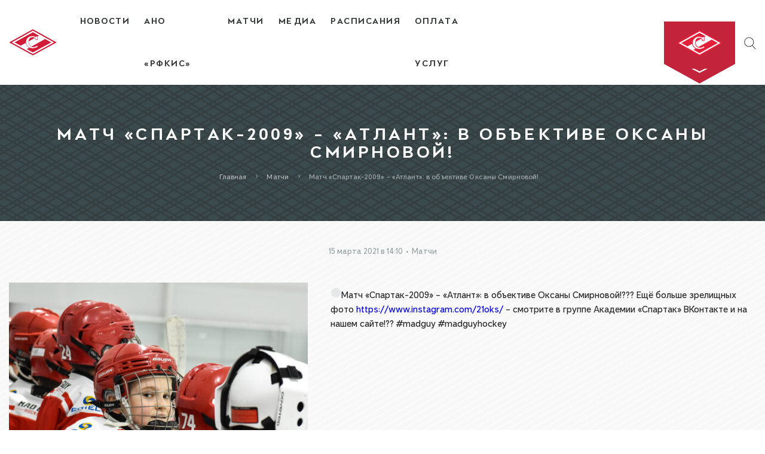

--- FILE ---
content_type: text/html; charset=UTF-8
request_url: https://school.spartak.ru/match/match-spartak-2009-atlant-v-obektive-oksany-smirnovoj.html
body_size: 9568
content:
<!DOCTYPE html>
<html lang="ru-RU" class="no-js">
<head>
    <meta charset="UTF-8">
    <meta name="viewport" content="width=device-width, initial-scale=1">
    <meta name="yandex-verification" content="4d8bd2585a826ff8" />
    <link rel="apple-touch-icon" sizes="57x57" href="https://school.spartak.ru/wp-content/themes/academy/assets/images/favicon/apple-icon-57x57.png">
    <link rel="apple-touch-icon" sizes="72x72" href="https://school.spartak.ru/wp-content/themes/academy/assets/images/favicon/apple-icon-72x72.png">
    <link rel="apple-touch-icon" sizes="76x76" href="https://school.spartak.ru/wp-content/themes/academy/assets/images/favicon/apple-icon-76x76.png">
    <link rel="apple-touch-icon" sizes="60x60" href="https://school.spartak.ru/wp-content/themes/academy/assets/images/favicon/apple-icon-60x60.png">
    <link rel="apple-touch-icon" sizes="114x114" href="https://school.spartak.ru/wp-content/themes/academy/assets/images/favicon/apple-icon-114x114.png">
    <link rel="apple-touch-icon" sizes="120x120" href="https://school.spartak.ru/wp-content/themes/academy/assets/images/favicon/apple-icon-120x120.png">
    <link rel="apple-touch-icon" sizes="144x144" href="https://school.spartak.ru/wp-content/themes/academy/assets/images/favicon/apple-icon-144x144.png">
    <link rel="apple-touch-icon" sizes="152x152" href="https://school.spartak.ru/wp-content/themes/academy/assets/images/favicon/apple-icon-152x152.png">
    <link rel="apple-touch-icon" sizes="180x180" href="https://school.spartak.ru/wp-content/themes/academy/assets/images/favicon/apple-icon-180x180.png">
    <link rel="icon" type="image/png" sizes="192x192" href="https://school.spartak.ru/wp-content/themes/academy/assets/images/favicon/android-icon-192x192.png">
    <link rel="icon" type="image/png" sizes="32x32" href="https://school.spartak.ru/wp-content/themes/academy/assets/images/favicon/favicon32.png">
    <link rel="icon" type="image/png" sizes="96x96" href="https://school.spartak.ru/wp-content/themes/academy/assets/images/favicon/favicon96.png">
    <link rel="icon" type="image/png" sizes="16x16" href="https://school.spartak.ru/wp-content/themes/academy/assets/images/favicon/favicon16.png">
    <!-- Yandex.Metrika counter -->
    <script type="text/javascript" >
        (function(m,e,t,r,i,k,a){m[i]=m[i]||function(){(m[i].a=m[i].a||[]).push(arguments)};
            m[i].l=1*new Date();k=e.createElement(t),a=e.getElementsByTagName(t)[0],k.async=1,k.src=r,a.parentNode.insertBefore(k,a)})
        (window, document, "script", "https://mc.yandex.ru/metrika/tag.js", "ym");

        ym(55961503, "init", {
            clickmap:true,
            trackLinks:true,
            accurateTrackBounce:true,
            webvisor:true
        });
    </script>
    <noscript><div><img src="https://mc.yandex.ru/watch/55961503" style="position:absolute; left:-9999px;" alt="" /></div></noscript>
    <!-- /Yandex.Metrika counter -->
	<meta name='robots' content='index, follow, max-image-preview:large, max-snippet:-1, max-video-preview:-1' />

	<!-- This site is optimized with the Yoast SEO plugin v22.3 - https://yoast.com/wordpress/plugins/seo/ -->
	<title>Матч «Спартак-2009» – «Атлант»: в объективе Оксаны Смирновой! - Хоккейная школа «Спартак» Москва | Официальный сайт</title>
	<link rel="canonical" href="https://school.spartak.ru/match/match-spartak-2009-atlant-v-obektive-oksany-smirnovoj.html" />
	<meta property="og:locale" content="ru_RU" />
	<meta property="og:type" content="article" />
	<meta property="og:title" content="Матч «Спартак-2009» – «Атлант»: в объективе Оксаны Смирновой! - Хоккейная школа «Спартак» Москва | Официальный сайт" />
	<meta property="og:description" content="Матч «Спартак-2009» – «Атлант»: в объективе Оксаны Смирновой!??⚪? Ещё больше зрелищных фото https://www.instagram.com/21oks/ – смотрите в группе Академии «Спартак» ВКонтакте и на нашем сайте!?? #madguy #madguyhockey" />
	<meta property="og:url" content="https://school.spartak.ru/match/match-spartak-2009-atlant-v-obektive-oksany-smirnovoj.html" />
	<meta property="og:site_name" content="Хоккейная школа «Спартак» Москва | Официальный сайт" />
	<meta property="article:published_time" content="2021-03-15T11:10:02+00:00" />
	<meta property="article:modified_time" content="2021-03-15T11:10:27+00:00" />
	<meta property="og:image" content="https://school.spartak.ru/wp-content/uploads/2021/03/dsc_1012.jpg" />
	<meta property="og:image:width" content="2048" />
	<meta property="og:image:height" content="1365" />
	<meta property="og:image:type" content="image/jpeg" />
	<meta name="author" content="Академия" />
	<meta name="twitter:card" content="summary_large_image" />
	<meta name="twitter:label1" content="Написано автором" />
	<meta name="twitter:data1" content="Академия" />
	<script type="application/ld+json" class="yoast-schema-graph">{"@context":"https://schema.org","@graph":[{"@type":"WebPage","@id":"https://school.spartak.ru/match/match-spartak-2009-atlant-v-obektive-oksany-smirnovoj.html","url":"https://school.spartak.ru/match/match-spartak-2009-atlant-v-obektive-oksany-smirnovoj.html","name":"Матч «Спартак-2009» – «Атлант»: в объективе Оксаны Смирновой! - Хоккейная школа «Спартак» Москва | Официальный сайт","isPartOf":{"@id":"https://school.spartak.ru/#website"},"primaryImageOfPage":{"@id":"https://school.spartak.ru/match/match-spartak-2009-atlant-v-obektive-oksany-smirnovoj.html#primaryimage"},"image":{"@id":"https://school.spartak.ru/match/match-spartak-2009-atlant-v-obektive-oksany-smirnovoj.html#primaryimage"},"thumbnailUrl":"https://school.spartak.ru/wp-content/uploads/2021/03/dsc_1012.jpg","datePublished":"2021-03-15T11:10:02+00:00","dateModified":"2021-03-15T11:10:27+00:00","author":{"@id":"https://school.spartak.ru/#/schema/person/37f585c33cbfb22ed8cabc02831748e9"},"breadcrumb":{"@id":"https://school.spartak.ru/match/match-spartak-2009-atlant-v-obektive-oksany-smirnovoj.html#breadcrumb"},"inLanguage":"ru-RU","potentialAction":[{"@type":"ReadAction","target":["https://school.spartak.ru/match/match-spartak-2009-atlant-v-obektive-oksany-smirnovoj.html"]}]},{"@type":"ImageObject","inLanguage":"ru-RU","@id":"https://school.spartak.ru/match/match-spartak-2009-atlant-v-obektive-oksany-smirnovoj.html#primaryimage","url":"https://school.spartak.ru/wp-content/uploads/2021/03/dsc_1012.jpg","contentUrl":"https://school.spartak.ru/wp-content/uploads/2021/03/dsc_1012.jpg","width":2048,"height":1365},{"@type":"BreadcrumbList","@id":"https://school.spartak.ru/match/match-spartak-2009-atlant-v-obektive-oksany-smirnovoj.html#breadcrumb","itemListElement":[{"@type":"ListItem","position":1,"name":"Главная страница","item":"https://school.spartak.ru/"},{"@type":"ListItem","position":2,"name":"Матч «Спартак-2009» – «Атлант»: в объективе Оксаны Смирновой!"}]},{"@type":"WebSite","@id":"https://school.spartak.ru/#website","url":"https://school.spartak.ru/","name":"Хоккейная школа «Спартак» Москва | Официальный сайт","description":"","potentialAction":[{"@type":"SearchAction","target":{"@type":"EntryPoint","urlTemplate":"https://school.spartak.ru/?s={search_term_string}"},"query-input":"required name=search_term_string"}],"inLanguage":"ru-RU"},{"@type":"Person","@id":"https://school.spartak.ru/#/schema/person/37f585c33cbfb22ed8cabc02831748e9","name":"Академия","image":{"@type":"ImageObject","inLanguage":"ru-RU","@id":"https://school.spartak.ru/#/schema/person/image/","url":"https://secure.gravatar.com/avatar/c6bc97e69bdc0dda255d1367c1d1ac39?s=96&d=mm&r=g","contentUrl":"https://secure.gravatar.com/avatar/c6bc97e69bdc0dda255d1367c1d1ac39?s=96&d=mm&r=g","caption":"Академия"}}]}</script>
	<!-- / Yoast SEO plugin. -->


<link rel='dns-prefetch' href='//school.spartak.ru' />
<link rel='dns-prefetch' href='//api-maps.yandex.ru' />
<link rel='dns-prefetch' href='//stackpath.bootstrapcdn.com' />
<link rel='dns-prefetch' href='//code.jquery.com' />
<link rel='dns-prefetch' href='//cdnjs.cloudflare.com' />
<link rel="alternate" type="application/rss+xml" title="Хоккейная школа «Спартак» Москва | Официальный сайт &raquo; Лента комментариев к &laquo;Матч «Спартак-2009» – «Атлант»: в объективе Оксаны Смирновой!&raquo;" href="https://school.spartak.ru/match/match-spartak-2009-atlant-v-obektive-oksany-smirnovoj.html/feed" />
<script type="text/javascript">
/* <![CDATA[ */
window._wpemojiSettings = {"baseUrl":"https:\/\/s.w.org\/images\/core\/emoji\/14.0.0\/72x72\/","ext":".png","svgUrl":"https:\/\/s.w.org\/images\/core\/emoji\/14.0.0\/svg\/","svgExt":".svg","source":{"concatemoji":"https:\/\/school.spartak.ru\/wp-includes\/js\/wp-emoji-release.min.js?ver=6.4.7"}};
/*! This file is auto-generated */
!function(i,n){var o,s,e;function c(e){try{var t={supportTests:e,timestamp:(new Date).valueOf()};sessionStorage.setItem(o,JSON.stringify(t))}catch(e){}}function p(e,t,n){e.clearRect(0,0,e.canvas.width,e.canvas.height),e.fillText(t,0,0);var t=new Uint32Array(e.getImageData(0,0,e.canvas.width,e.canvas.height).data),r=(e.clearRect(0,0,e.canvas.width,e.canvas.height),e.fillText(n,0,0),new Uint32Array(e.getImageData(0,0,e.canvas.width,e.canvas.height).data));return t.every(function(e,t){return e===r[t]})}function u(e,t,n){switch(t){case"flag":return n(e,"\ud83c\udff3\ufe0f\u200d\u26a7\ufe0f","\ud83c\udff3\ufe0f\u200b\u26a7\ufe0f")?!1:!n(e,"\ud83c\uddfa\ud83c\uddf3","\ud83c\uddfa\u200b\ud83c\uddf3")&&!n(e,"\ud83c\udff4\udb40\udc67\udb40\udc62\udb40\udc65\udb40\udc6e\udb40\udc67\udb40\udc7f","\ud83c\udff4\u200b\udb40\udc67\u200b\udb40\udc62\u200b\udb40\udc65\u200b\udb40\udc6e\u200b\udb40\udc67\u200b\udb40\udc7f");case"emoji":return!n(e,"\ud83e\udef1\ud83c\udffb\u200d\ud83e\udef2\ud83c\udfff","\ud83e\udef1\ud83c\udffb\u200b\ud83e\udef2\ud83c\udfff")}return!1}function f(e,t,n){var r="undefined"!=typeof WorkerGlobalScope&&self instanceof WorkerGlobalScope?new OffscreenCanvas(300,150):i.createElement("canvas"),a=r.getContext("2d",{willReadFrequently:!0}),o=(a.textBaseline="top",a.font="600 32px Arial",{});return e.forEach(function(e){o[e]=t(a,e,n)}),o}function t(e){var t=i.createElement("script");t.src=e,t.defer=!0,i.head.appendChild(t)}"undefined"!=typeof Promise&&(o="wpEmojiSettingsSupports",s=["flag","emoji"],n.supports={everything:!0,everythingExceptFlag:!0},e=new Promise(function(e){i.addEventListener("DOMContentLoaded",e,{once:!0})}),new Promise(function(t){var n=function(){try{var e=JSON.parse(sessionStorage.getItem(o));if("object"==typeof e&&"number"==typeof e.timestamp&&(new Date).valueOf()<e.timestamp+604800&&"object"==typeof e.supportTests)return e.supportTests}catch(e){}return null}();if(!n){if("undefined"!=typeof Worker&&"undefined"!=typeof OffscreenCanvas&&"undefined"!=typeof URL&&URL.createObjectURL&&"undefined"!=typeof Blob)try{var e="postMessage("+f.toString()+"("+[JSON.stringify(s),u.toString(),p.toString()].join(",")+"));",r=new Blob([e],{type:"text/javascript"}),a=new Worker(URL.createObjectURL(r),{name:"wpTestEmojiSupports"});return void(a.onmessage=function(e){c(n=e.data),a.terminate(),t(n)})}catch(e){}c(n=f(s,u,p))}t(n)}).then(function(e){for(var t in e)n.supports[t]=e[t],n.supports.everything=n.supports.everything&&n.supports[t],"flag"!==t&&(n.supports.everythingExceptFlag=n.supports.everythingExceptFlag&&n.supports[t]);n.supports.everythingExceptFlag=n.supports.everythingExceptFlag&&!n.supports.flag,n.DOMReady=!1,n.readyCallback=function(){n.DOMReady=!0}}).then(function(){return e}).then(function(){var e;n.supports.everything||(n.readyCallback(),(e=n.source||{}).concatemoji?t(e.concatemoji):e.wpemoji&&e.twemoji&&(t(e.twemoji),t(e.wpemoji)))}))}((window,document),window._wpemojiSettings);
/* ]]> */
</script>
<style id='wp-emoji-styles-inline-css' type='text/css'>

	img.wp-smiley, img.emoji {
		display: inline !important;
		border: none !important;
		box-shadow: none !important;
		height: 1em !important;
		width: 1em !important;
		margin: 0 0.07em !important;
		vertical-align: -0.1em !important;
		background: none !important;
		padding: 0 !important;
	}
</style>
<link rel='stylesheet' id='wp-block-library-css' href='https://school.spartak.ru/wp-includes/css/dist/block-library/style.min.css?ver=6.4.7' type='text/css' media='all' />
<style id='classic-theme-styles-inline-css' type='text/css'>
/*! This file is auto-generated */
.wp-block-button__link{color:#fff;background-color:#32373c;border-radius:9999px;box-shadow:none;text-decoration:none;padding:calc(.667em + 2px) calc(1.333em + 2px);font-size:1.125em}.wp-block-file__button{background:#32373c;color:#fff;text-decoration:none}
</style>
<style id='global-styles-inline-css' type='text/css'>
body{--wp--preset--color--black: #000000;--wp--preset--color--cyan-bluish-gray: #abb8c3;--wp--preset--color--white: #ffffff;--wp--preset--color--pale-pink: #f78da7;--wp--preset--color--vivid-red: #cf2e2e;--wp--preset--color--luminous-vivid-orange: #ff6900;--wp--preset--color--luminous-vivid-amber: #fcb900;--wp--preset--color--light-green-cyan: #7bdcb5;--wp--preset--color--vivid-green-cyan: #00d084;--wp--preset--color--pale-cyan-blue: #8ed1fc;--wp--preset--color--vivid-cyan-blue: #0693e3;--wp--preset--color--vivid-purple: #9b51e0;--wp--preset--gradient--vivid-cyan-blue-to-vivid-purple: linear-gradient(135deg,rgba(6,147,227,1) 0%,rgb(155,81,224) 100%);--wp--preset--gradient--light-green-cyan-to-vivid-green-cyan: linear-gradient(135deg,rgb(122,220,180) 0%,rgb(0,208,130) 100%);--wp--preset--gradient--luminous-vivid-amber-to-luminous-vivid-orange: linear-gradient(135deg,rgba(252,185,0,1) 0%,rgba(255,105,0,1) 100%);--wp--preset--gradient--luminous-vivid-orange-to-vivid-red: linear-gradient(135deg,rgba(255,105,0,1) 0%,rgb(207,46,46) 100%);--wp--preset--gradient--very-light-gray-to-cyan-bluish-gray: linear-gradient(135deg,rgb(238,238,238) 0%,rgb(169,184,195) 100%);--wp--preset--gradient--cool-to-warm-spectrum: linear-gradient(135deg,rgb(74,234,220) 0%,rgb(151,120,209) 20%,rgb(207,42,186) 40%,rgb(238,44,130) 60%,rgb(251,105,98) 80%,rgb(254,248,76) 100%);--wp--preset--gradient--blush-light-purple: linear-gradient(135deg,rgb(255,206,236) 0%,rgb(152,150,240) 100%);--wp--preset--gradient--blush-bordeaux: linear-gradient(135deg,rgb(254,205,165) 0%,rgb(254,45,45) 50%,rgb(107,0,62) 100%);--wp--preset--gradient--luminous-dusk: linear-gradient(135deg,rgb(255,203,112) 0%,rgb(199,81,192) 50%,rgb(65,88,208) 100%);--wp--preset--gradient--pale-ocean: linear-gradient(135deg,rgb(255,245,203) 0%,rgb(182,227,212) 50%,rgb(51,167,181) 100%);--wp--preset--gradient--electric-grass: linear-gradient(135deg,rgb(202,248,128) 0%,rgb(113,206,126) 100%);--wp--preset--gradient--midnight: linear-gradient(135deg,rgb(2,3,129) 0%,rgb(40,116,252) 100%);--wp--preset--font-size--small: 13px;--wp--preset--font-size--medium: 20px;--wp--preset--font-size--large: 36px;--wp--preset--font-size--x-large: 42px;--wp--preset--spacing--20: 0.44rem;--wp--preset--spacing--30: 0.67rem;--wp--preset--spacing--40: 1rem;--wp--preset--spacing--50: 1.5rem;--wp--preset--spacing--60: 2.25rem;--wp--preset--spacing--70: 3.38rem;--wp--preset--spacing--80: 5.06rem;--wp--preset--shadow--natural: 6px 6px 9px rgba(0, 0, 0, 0.2);--wp--preset--shadow--deep: 12px 12px 50px rgba(0, 0, 0, 0.4);--wp--preset--shadow--sharp: 6px 6px 0px rgba(0, 0, 0, 0.2);--wp--preset--shadow--outlined: 6px 6px 0px -3px rgba(255, 255, 255, 1), 6px 6px rgba(0, 0, 0, 1);--wp--preset--shadow--crisp: 6px 6px 0px rgba(0, 0, 0, 1);}:where(.is-layout-flex){gap: 0.5em;}:where(.is-layout-grid){gap: 0.5em;}body .is-layout-flow > .alignleft{float: left;margin-inline-start: 0;margin-inline-end: 2em;}body .is-layout-flow > .alignright{float: right;margin-inline-start: 2em;margin-inline-end: 0;}body .is-layout-flow > .aligncenter{margin-left: auto !important;margin-right: auto !important;}body .is-layout-constrained > .alignleft{float: left;margin-inline-start: 0;margin-inline-end: 2em;}body .is-layout-constrained > .alignright{float: right;margin-inline-start: 2em;margin-inline-end: 0;}body .is-layout-constrained > .aligncenter{margin-left: auto !important;margin-right: auto !important;}body .is-layout-constrained > :where(:not(.alignleft):not(.alignright):not(.alignfull)){max-width: var(--wp--style--global--content-size);margin-left: auto !important;margin-right: auto !important;}body .is-layout-constrained > .alignwide{max-width: var(--wp--style--global--wide-size);}body .is-layout-flex{display: flex;}body .is-layout-flex{flex-wrap: wrap;align-items: center;}body .is-layout-flex > *{margin: 0;}body .is-layout-grid{display: grid;}body .is-layout-grid > *{margin: 0;}:where(.wp-block-columns.is-layout-flex){gap: 2em;}:where(.wp-block-columns.is-layout-grid){gap: 2em;}:where(.wp-block-post-template.is-layout-flex){gap: 1.25em;}:where(.wp-block-post-template.is-layout-grid){gap: 1.25em;}.has-black-color{color: var(--wp--preset--color--black) !important;}.has-cyan-bluish-gray-color{color: var(--wp--preset--color--cyan-bluish-gray) !important;}.has-white-color{color: var(--wp--preset--color--white) !important;}.has-pale-pink-color{color: var(--wp--preset--color--pale-pink) !important;}.has-vivid-red-color{color: var(--wp--preset--color--vivid-red) !important;}.has-luminous-vivid-orange-color{color: var(--wp--preset--color--luminous-vivid-orange) !important;}.has-luminous-vivid-amber-color{color: var(--wp--preset--color--luminous-vivid-amber) !important;}.has-light-green-cyan-color{color: var(--wp--preset--color--light-green-cyan) !important;}.has-vivid-green-cyan-color{color: var(--wp--preset--color--vivid-green-cyan) !important;}.has-pale-cyan-blue-color{color: var(--wp--preset--color--pale-cyan-blue) !important;}.has-vivid-cyan-blue-color{color: var(--wp--preset--color--vivid-cyan-blue) !important;}.has-vivid-purple-color{color: var(--wp--preset--color--vivid-purple) !important;}.has-black-background-color{background-color: var(--wp--preset--color--black) !important;}.has-cyan-bluish-gray-background-color{background-color: var(--wp--preset--color--cyan-bluish-gray) !important;}.has-white-background-color{background-color: var(--wp--preset--color--white) !important;}.has-pale-pink-background-color{background-color: var(--wp--preset--color--pale-pink) !important;}.has-vivid-red-background-color{background-color: var(--wp--preset--color--vivid-red) !important;}.has-luminous-vivid-orange-background-color{background-color: var(--wp--preset--color--luminous-vivid-orange) !important;}.has-luminous-vivid-amber-background-color{background-color: var(--wp--preset--color--luminous-vivid-amber) !important;}.has-light-green-cyan-background-color{background-color: var(--wp--preset--color--light-green-cyan) !important;}.has-vivid-green-cyan-background-color{background-color: var(--wp--preset--color--vivid-green-cyan) !important;}.has-pale-cyan-blue-background-color{background-color: var(--wp--preset--color--pale-cyan-blue) !important;}.has-vivid-cyan-blue-background-color{background-color: var(--wp--preset--color--vivid-cyan-blue) !important;}.has-vivid-purple-background-color{background-color: var(--wp--preset--color--vivid-purple) !important;}.has-black-border-color{border-color: var(--wp--preset--color--black) !important;}.has-cyan-bluish-gray-border-color{border-color: var(--wp--preset--color--cyan-bluish-gray) !important;}.has-white-border-color{border-color: var(--wp--preset--color--white) !important;}.has-pale-pink-border-color{border-color: var(--wp--preset--color--pale-pink) !important;}.has-vivid-red-border-color{border-color: var(--wp--preset--color--vivid-red) !important;}.has-luminous-vivid-orange-border-color{border-color: var(--wp--preset--color--luminous-vivid-orange) !important;}.has-luminous-vivid-amber-border-color{border-color: var(--wp--preset--color--luminous-vivid-amber) !important;}.has-light-green-cyan-border-color{border-color: var(--wp--preset--color--light-green-cyan) !important;}.has-vivid-green-cyan-border-color{border-color: var(--wp--preset--color--vivid-green-cyan) !important;}.has-pale-cyan-blue-border-color{border-color: var(--wp--preset--color--pale-cyan-blue) !important;}.has-vivid-cyan-blue-border-color{border-color: var(--wp--preset--color--vivid-cyan-blue) !important;}.has-vivid-purple-border-color{border-color: var(--wp--preset--color--vivid-purple) !important;}.has-vivid-cyan-blue-to-vivid-purple-gradient-background{background: var(--wp--preset--gradient--vivid-cyan-blue-to-vivid-purple) !important;}.has-light-green-cyan-to-vivid-green-cyan-gradient-background{background: var(--wp--preset--gradient--light-green-cyan-to-vivid-green-cyan) !important;}.has-luminous-vivid-amber-to-luminous-vivid-orange-gradient-background{background: var(--wp--preset--gradient--luminous-vivid-amber-to-luminous-vivid-orange) !important;}.has-luminous-vivid-orange-to-vivid-red-gradient-background{background: var(--wp--preset--gradient--luminous-vivid-orange-to-vivid-red) !important;}.has-very-light-gray-to-cyan-bluish-gray-gradient-background{background: var(--wp--preset--gradient--very-light-gray-to-cyan-bluish-gray) !important;}.has-cool-to-warm-spectrum-gradient-background{background: var(--wp--preset--gradient--cool-to-warm-spectrum) !important;}.has-blush-light-purple-gradient-background{background: var(--wp--preset--gradient--blush-light-purple) !important;}.has-blush-bordeaux-gradient-background{background: var(--wp--preset--gradient--blush-bordeaux) !important;}.has-luminous-dusk-gradient-background{background: var(--wp--preset--gradient--luminous-dusk) !important;}.has-pale-ocean-gradient-background{background: var(--wp--preset--gradient--pale-ocean) !important;}.has-electric-grass-gradient-background{background: var(--wp--preset--gradient--electric-grass) !important;}.has-midnight-gradient-background{background: var(--wp--preset--gradient--midnight) !important;}.has-small-font-size{font-size: var(--wp--preset--font-size--small) !important;}.has-medium-font-size{font-size: var(--wp--preset--font-size--medium) !important;}.has-large-font-size{font-size: var(--wp--preset--font-size--large) !important;}.has-x-large-font-size{font-size: var(--wp--preset--font-size--x-large) !important;}
.wp-block-navigation a:where(:not(.wp-element-button)){color: inherit;}
:where(.wp-block-post-template.is-layout-flex){gap: 1.25em;}:where(.wp-block-post-template.is-layout-grid){gap: 1.25em;}
:where(.wp-block-columns.is-layout-flex){gap: 2em;}:where(.wp-block-columns.is-layout-grid){gap: 2em;}
.wp-block-pullquote{font-size: 1.5em;line-height: 1.6;}
</style>
<link rel='stylesheet' id='contact-form-7-css' href='https://school.spartak.ru/wp-content/plugins/contact-form-7/includes/css/styles.css?ver=5.7.7' type='text/css' media='all' />
<link rel='stylesheet' id='ahcsm-fa-css' href='https://cdnjs.cloudflare.com/ajax/libs/font-awesome/5.11.1/css/all.min.css?ver=6.4.7' type='text/css' media='all' />
<link rel='stylesheet' id='ahcsm-elegant-icons-css' href='https://school.spartak.ru/wp-content/themes/academy/assets/fonts/elegant-icons/eleganticons.css?ver=6.4.7' type='text/css' media='all' />
<link rel='stylesheet' id='ahcsm-littera-plain-css' href='https://school.spartak.ru/wp-content/themes/academy/assets/fonts/littera-plain/stylesheet.css?ver=6.4.7' type='text/css' media='all' />
<link rel='stylesheet' id='ahcsm-littera-text-css' href='https://school.spartak.ru/wp-content/themes/academy/assets/fonts/littera-text/stylesheet.css?ver=6.4.7' type='text/css' media='all' />
<link rel='stylesheet' id='ahcsm-lightbox2-css-css' href='https://school.spartak.ru/wp-content/themes/academy/assets/js/src/lightbox2/css/lightbox.css?ver=6.4.7' type='text/css' media='all' />
<link rel='stylesheet' id='ahcsm-slick-slider-css' href='https://cdnjs.cloudflare.com/ajax/libs/slick-carousel/1.8.1/slick.min.css?ver=6.4.7' type='text/css' media='all' />
<link rel='stylesheet' id='ahcsm-slick-slider_theme-css' href='https://cdnjs.cloudflare.com/ajax/libs/slick-carousel/1.8.1/slick-theme.min.css?ver=6.4.7' type='text/css' media='all' />
<link rel='stylesheet' id='ahcsm-style-css' href='https://school.spartak.ru/wp-content/themes/academy/assets/css/style.css?ver=1768657184' type='text/css' media='all' />
<!--[if lt IE 9]>
<script type="text/javascript" src="https://school.spartak.ru/wp-content/themes/academy/assets/js/src/html5.js?ver=1768657184" id="html5-js"></script>
<![endif]-->
<script type="text/javascript" src="https://school.spartak.ru/wp-includes/js/jquery/jquery.min.js?ver=3.7.1" id="jquery-core-js"></script>
<script type="text/javascript" src="https://school.spartak.ru/wp-includes/js/jquery/jquery-migrate.min.js?ver=3.4.1" id="jquery-migrate-js"></script>
<script type="text/javascript" src="https://stackpath.bootstrapcdn.com/bootstrap/4.3.1/js/bootstrap.min.js?ver=6.4.7" id="ahcsmbootstrap-js-js"></script>
<script type="text/javascript" src="//code.jquery.com/ui/1.12.1/jquery-ui.js?ver=6.4.7" id="jquery-ui-fullcustom-js"></script>
<script type="text/javascript" src="https://school.spartak.ru/wp-content/themes/academy/assets/js/src/lightbox2/js/lightbox.js?ver=6.4.7" id="ahcsm-lightbox2-js-js"></script>
<link rel="https://api.w.org/" href="https://school.spartak.ru/wp-json/" /><link rel="alternate" type="application/json" href="https://school.spartak.ru/wp-json/wp/v2/posts/5616" /><link rel="EditURI" type="application/rsd+xml" title="RSD" href="https://school.spartak.ru/xmlrpc.php?rsd" />
<meta name="generator" content="WordPress 6.4.7" />
<link rel='shortlink' href='https://school.spartak.ru/?p=5616' />
<link rel="alternate" type="application/json+oembed" href="https://school.spartak.ru/wp-json/oembed/1.0/embed?url=https%3A%2F%2Fschool.spartak.ru%2Fmatch%2Fmatch-spartak-2009-atlant-v-obektive-oksany-smirnovoj.html" />
<link rel="alternate" type="text/xml+oembed" href="https://school.spartak.ru/wp-json/oembed/1.0/embed?url=https%3A%2F%2Fschool.spartak.ru%2Fmatch%2Fmatch-spartak-2009-atlant-v-obektive-oksany-smirnovoj.html&#038;format=xml" />
    <script charset="UTF-8" src="//cdn.sendpulse.com/js/push/dd980f952702f20af1808f4c38ddd5d5_0.js" async></script>
</head>
<body class="post-template-default single single-post postid-5616 single-format-standard">
<div class="site--wrapper ">
    <header class="site--header">
                        <div class="container-fluid d-none d-md-block">
                    <div class="row justify-content-between align-items-center">
                        <div class="col-md-1">
                            <div class="site--logo d-flex flex-row align-items-center">
                                <a href="https://school.spartak.ru" class="site--logo__link">
                                    <img src="https://school.spartak.ru/wp-content/themes/academy/assets/images/academy_logo.svg" class="site--logo__image" />
                                </a>
                            </div>
                        </div>
                        <div class="col-md-7">
				            <nav id="nav-menu" class="site--nav"><ul id="top_menu" class="site--nav__menu site--nav__list d-md-flex flex-md-row justify-content-md-center"><li id="menu-item-404" class="menu-item menu-item-type-post_type menu-item-object-page menu-item-404"><div class="site--nav__item"><a href="https://school.spartak.ru/news"><span>Новости</span></a></div></li>
<li id="menu-item-408" class="menu-item menu-item-type-post_type menu-item-object-page menu-item-408"><div class="site--nav__item"><a href="https://school.spartak.ru/rfkis"><span>АНО «РФКиС»</span></a></div></li>
<li id="menu-item-682" class="menu-item menu-item-type-post_type menu-item-object-page menu-item-682"><div class="site--nav__item"><a href="https://school.spartak.ru/schedule"><span>Матчи</span></a></div></li>
<li id="menu-item-400" class="menu-item menu-item-type-post_type menu-item-object-page menu-item-400"><div class="site--nav__item"><a href="https://school.spartak.ru/media"><span>Медиа</span></a></div></li>
<li id="menu-item-12421" class="menu-item menu-item-type-post_type menu-item-object-page menu-item-12421"><div class="site--nav__item"><a href="https://school.spartak.ru/documents"><span>Расписания</span></a></div></li>
<li id="menu-item-14085" class="menu-item menu-item-type-post_type menu-item-object-page menu-item-14085"><div class="site--nav__item"><a href="https://school.spartak.ru/payment"><span>Оплата услуг</span></a></div></li>
</ul></nav>                        </div>
                        <div class="col-md-4">
                            <div class="site--advanced">
                                <div class="site--advanced__menu">
                                    <div class="site--advanced__list">
                                        <div class="row no-gutters justify-content-md-end">
                                            <div class="col-auto">
                                                <div class="site--advanced__item pr_suite academy-portal">
                                                    <a class="site--advanced__link d-md-flex flex-md-row flex-nowrap justify-content-md-end align-items-center" href="javascript:void(0)">
                                                        <div class="site--advanced__text"></div>
                                                        <div class="site--advanced__logo"></div>
                                                    </a>
                                                </div>
                                                <div class="site--advanced__project">
										            <div id="project_list" class="site--advanced__project--list"><div id="menu-item-707" class="site--advanced__project--item spartak-portal menu-item menu-item-type-custom menu-item-object-custom menu-item-707"><a target="_blank" href="https://spartak.ru"><div class="site--advanced__project--text">ХК «СПАРТАК»</div><div class="site--advanced__project--logo"></div></a></div>
<div id="menu-item-708" class="site--advanced__project--item spartak-mhk menu-item menu-item-type-custom menu-item-object-custom menu-item-708"><a href="https://mhl.spartak.ru"><div class="site--advanced__project--text">МХК «СПАРТАК»</div><div class="site--advanced__project--logo"></div></a></div>
<div id="menu-item-709" class="site--advanced__project--item spartak-tickets menu-item menu-item-type-custom menu-item-object-custom menu-item-709"><a href="https://tickets.spartak.ru"><div class="site--advanced__project--text">Билеты</div><div class="site--advanced__project--logo"></div></a></div>
<div id="menu-item-710" class="site--advanced__project--item spartak-shop menu-item menu-item-type-custom menu-item-object-custom menu-item-710"><a href="https://shop.spartak.ru"><div class="site--advanced__project--text">Магазин</div><div class="site--advanced__project--logo"></div></a></div>
</div>                                                    <a href="javascript:void(0)" class="site--advanced__project--btn"></a>
                                                </div>
                                            </div>
                                            <div class="col-auto">
                                                <div class="site--advanced__item">
                                                    <a class="site--advanced__link" id="menuBtn" href="https://school.spartak.ru/search">
                                                        <img src="https://school.spartak.ru/wp-content/themes/academy/assets/images/search.svg" class="site--advanced__icon search" />
                                                    </a>
                                                </div>
                                            </div>
                                        </div>
                                    </div>
                                </div>
                            </div>
                        </div>
                    </div>
                </div>
                    </header>
    <main class="site--content">
                        <div class="site--content__page ">
                    <div class="site--content__page--header">
                        <div class="site--content__page--title">
                            Матч «Спартак-2009» – «Атлант»: в объективе Оксаны Смирновой!                        </div>
                        <div class="site--content__page--breadcrumb">
				            <div class="bcrumb" itemscope itemtype="http://schema.org/BreadcrumbList"><div class="row"><div class="col-12"><div class="bcrumb--list" id="breadcrumb"><span class="bcrumb--item" itemprop="itemListElement" itemscope itemtype="http://schema.org/ListItem"><a class="bcrumb--item__link" href="https://school.spartak.ru/" itemprop="item"><span itemprop="name">Главная</span></a><meta itemprop="position" content="1" /></span><span class="bcrumb--item"><span class="arrow_carrot-right"></span></span><span class="bcrumb--item" itemprop="itemListElement" itemscope itemtype="http://schema.org/ListItem"><a class="bcrumb--item__link" href="https://school.spartak.ru/match" itemprop="item"><span itemprop="name">Матчи</span></a><meta itemprop="position" content="2" /></span><span class="bcrumb--item"><span class="arrow_carrot-right"></span></span><span class="bcrumb--item">Матч «Спартак-2009» – «Атлант»: в объективе Оксаны Смирновой!</span></div></div></div></div><!-- .breadcrumbs -->                        </div>
                    </div>
                </div>
                    <div class="site--newssingle__view">
        <div class="container-fluid">
            <div class="row justify-content-center">
                <div class="col-md-12">
                    <div class="site--newssingle__view--meta">
                        <span class="site--newssingle__view--data">15 марта 2021 в 14:10</span><span class="site--newssingle__view--delimiter">•</span><a href="https://school.spartak.ru/match" class="site--newssingle__view--category">Матчи</a>
                    </div>
                    <div class="site--newssingle__view--content">
                        <img src="https://school.spartak.ru/wp-content/uploads/2021/03/dsc_1012-500x500.jpg"  class="site--newssingle__view--thumb"/><p>Матч «Спартак-2009» – «Атлант»: в объективе Оксаны Смирновой!??⚪? Ещё больше зрелищных фото <a href="https://www.instagram.com/21oks/">https://www.instagram.com/21oks/</a> – смотрите в группе Академии «Спартак» ВКонтакте и на нашем сайте!?? #madguy #madguyhockey</p>
                    </div>
                </div>
            </div>
            <div class="site--newssingle__view--back">
                <a href="https://school.spartak.ru/match" class="site--newssingle__view--back__link">Все новости</a>
            </div>
        </div>
    </div>
                <div class="site--subscribe ">
                <div class="container-fluid">
                    <form class="site--subscribe__form">
                        <div class="container-fluid">
                            <div class="row align-items-center">
                                <div class="col-2 col-md-2 order-3 order-md-1 icon_form">
                                    <img src="https://school.spartak.ru/wp-content/themes/academy/assets/images/form-icon_sbscr.png" class="site--subscribe__icon d-none d-md-inline-block" />
                                    <img src="https://school.spartak.ru/wp-content/themes/academy/assets/images/form-icon_sbscr_scale.png" class="site--subscribe__icon d-inline-block d-md-none" />
                                </div>
                                <div class="col-12 col-md-8 order-1 order-md-2">
                                    <div class="site--subscribe__title">Подпишитесь на новостную рассылку, чтобы получать</div>
                                    <div class="site--subscribe__title">самую свежую информацию об успехах школы</div>
                                </div>
                                <div class="col-10 col-md-2 order-2 order-md-3">
                                    <div class="site--subscribe__field">
                                        <button class="site--subscribe__btn" sp-show-form="135726" type="button">Подписаться</button>
                                    </div>
                                </div>
                            </div>
                        </div>
                    </form>
                </div>
            </div>
            <div class="site__sponsors partner ">
                <div class="site__sponsors--section">
                    <div class="site__sponsors--title">Спонсоры и партнеры</div>
                    <div class="site__sponsors--list" id="sponsor_list">
	                                                    <div class="site__sponsors--item">
                                    <a class="site__sponsors--link" target="_blank" href="https://fhr.ru/" title="Федерация хоккея России">
                                        <figure class="site__sponsors--logo d-flex justify-content-center align-items-center">
                                            <img class="site__sponsors--logo__image align-self-center" src="https://school.spartak.ru/wp-content/uploads/2019/10/fhr-flat_rus1-1-1.png" alt="Федерация хоккея России">
                                        </figure>
                                        <div class="site__sponsors--caption">Партнер</div>
                                    </a>
                                </div>
			                                                    <div class="site__sponsors--item">
                                    <a class="site__sponsors--link" target="_blank" href="https://spartak-sporttech.ru/" title="Спартак-Спорттех">
                                        <figure class="site__sponsors--logo d-flex justify-content-center align-items-center">
                                            <img class="site__sponsors--logo__image align-self-center" src="https://school.spartak.ru/wp-content/uploads/2019/10/spartak-sportteh2-1.png" alt="Спартак-Спорттех">
                                        </figure>
                                        <div class="site__sponsors--caption">Партнер</div>
                                    </a>
                                </div>
			                                                    <div class="site__sponsors--item">
                                    <a class="site__sponsors--link" target="_blank" href="https://rusjet.aero/" title="Авиакомпания РусДжет">
                                        <figure class="site__sponsors--logo d-flex justify-content-center align-items-center">
                                            <img class="site__sponsors--logo__image align-self-center" src="https://school.spartak.ru/wp-content/uploads/2020/09/rus-jet-1.jpg" alt="Авиакомпания РусДжет">
                                        </figure>
                                        <div class="site__sponsors--caption">Официальный партнер детской следж-хоккейной команды «Спартак»</div>
                                    </a>
                                </div>
			                                                    <div class="site__sponsors--item">
                                    <a class="site__sponsors--link" target="_blank" href="https://vk.com/spartak_sledge" title="Следж-хоккейная команда «Спартак»">
                                        <figure class="site__sponsors--logo d-flex justify-content-center align-items-center">
                                            <img class="site__sponsors--logo__image align-self-center" src="https://school.spartak.ru/wp-content/uploads/2019/10/odw7n7mrvgi-1.png" alt="Следж-хоккейная команда «Спартак»">
                                        </figure>
                                        <div class="site__sponsors--caption">Партнер</div>
                                    </a>
                                </div>
			                                                    <div class="site__sponsors--item">
                                    <a class="site__sponsors--link" target="_blank" href="http://fhmoscow.com/" title="Федерация хоккея Москвы">
                                        <figure class="site__sponsors--logo d-flex justify-content-center align-items-center">
                                            <img class="site__sponsors--logo__image align-self-center" src="https://school.spartak.ru/wp-content/uploads/2019/10/logofhm.png" alt="Федерация хоккея Москвы">
                                        </figure>
                                        <div class="site__sponsors--caption">Партнер</div>
                                    </a>
                                </div>
			                                        </div>
                </div>
            </div>
        </main>
        <footer class="site--footer ">
            <div class="container-fluid">
                <div class="row ">
                    <div class="col-12 col-md-3 align-self-center">
                        <a href="/" class="site--footer__logo">
                            <img src="https://school.spartak.ru/wp-content/themes/academy/assets/images/academy_logo_white.svg" class="site--footer__logo--thumb" />
                        </a>
                    </div>
                    <div class="col-12 col-md-3">
                        <div class="site--footer__contact">
                            <div class="site--footer__contact--title">Горячая линия:</div>
                            <div class="site--footer__contact--value"><a href="tel:+74954391050">+7 (495) 439-10-50</a><br /><a href="tel:+79672387530">+7 (967) 238-75-30</a></div>
                            <div class="site--footer__contact--title d-none">E-mail для прессы:</div>
                            <div class="site--footer__contact--value d-none"><a href="mailto:pressa@spartak.ru">pressa@spartak.ru</a> </div>
                            <div class="site--footer__contact--title">По общим вопросам:</div>
                            <div class="site--footer__contact--value"><a href="mailto:rfkis@list.ru">rfkis@list.ru</a></div>
                            <div class="site--footer__contact--title d-none">Для спонсоров и рекламодателей:</div>
                            <div class="site--footer__contact--value d-none"><a href="mailto:partner@spartak.ru">partner@spartak.ru</a></div>
                        </div>
                    </div>
                    <div class="col-6 col-md-3">
	                    <ul id="menu-menyu-sajtov" class="site--footer__menu"><li id="menu-item-16" class="menu-item menu-item-type-custom menu-item-object-custom menu-item-16"><div class="site--footer__menu--item"><a href="https://tickets.spartak.ru/">Купить билет</a></div></li>
<li id="menu-item-17" class="menu-item menu-item-type-custom menu-item-object-custom menu-item-17"><div class="site--footer__menu--item"><a href="https://shop.spartak.ru/">Официальный магазин</a></div></li>
<li id="menu-item-18" class="menu-item menu-item-type-custom menu-item-object-custom menu-item-18"><div class="site--footer__menu--item"><a href="https://spartak.ru">ХК «СПАРТАК»</a></div></li>
<li id="menu-item-19" class="menu-item menu-item-type-custom menu-item-object-custom menu-item-19"><div class="site--footer__menu--item"><a href="https://mhl.spartak.ru">МХК «СПАРТАК»</a></div></li>
</ul>                    </div>
                    <div class="col-6 col-md-3">
	                    <ul id="menu-menyu-stranicz" class="site--footer__menu"><li id="menu-item-1248" class="menu-item menu-item-type-post_type menu-item-object-page menu-item-1248"><div class="site--footer__menu--item"><a href="https://school.spartak.ru/rfkis">О нас</a></div></li>
<li id="menu-item-403" class="menu-item menu-item-type-post_type menu-item-object-page menu-item-403"><div class="site--footer__menu--item"><a href="https://school.spartak.ru/news">Новости</a></div></li>
<li id="menu-item-402" class="menu-item menu-item-type-post_type menu-item-object-page menu-item-402"><div class="site--footer__menu--item"><a href="https://school.spartak.ru/media">Медиа</a></div></li>
<li id="menu-item-683" class="menu-item menu-item-type-post_type menu-item-object-page menu-item-683"><div class="site--footer__menu--item"><a href="https://school.spartak.ru/schedule">Матчи</a></div></li>
<li id="menu-item-770" class="menu-item menu-item-type-post_type menu-item-object-page menu-item-770"><div class="site--footer__menu--item"><a href="https://school.spartak.ru/documents">Расписания</a></div></li>
</ul>                    </div>
                </div>
            </div>
        </footer>
        <div class="site--copyright">
            <div class="container-fluid">
                <div class="row justify-content-center">
                    <div class="col-12 col-md-auto">
                        <div class="site--copyright__text">© 2019 - 2026 ХК «Спартак» All rights reserved.</div>
                    </div>
                    <div class="col-12 col-md-auto">
                        <a href="https://school.spartak.ru/advertisement-offer" class="site--copyright__link">Публичная оферта на рассылку рекламы</a>
                    </div>
                    <div class="col-12 col-md-auto">
                        <a href="https://school.spartak.ru/copyright" class="site--copyright__link">Авторские права</a>
                    </div>
                    <div class="col-12 col-md-auto">
                        <a href="javascript:void(0)" class="site--copyright__link">Политика конфиденциальности</a>
                    </div>
                    <div class="col-12 col-md-auto">
                        <a href="javascript:void(0)" class="site--copyright__link">Пользовательское соглашение</a>
                    </div>
                    <div class="col-12 col-md-auto">
	                    <div class="site--copyright__social"><ul id="menu-menyu-soczsetej" class="site--copyright__social--list"><li id="menu-item-28" class="menu-item menu-item-type-custom menu-item-object-custom menu-item-28"><a href="https://vk.com/academy_spartak"><i class="fab fa-vk"></i></a></li>
<li id="menu-item-31" class="menu-item menu-item-type-custom menu-item-object-custom menu-item-31"><a href="https://twitter.com/academy_spartak"><i class="fab fa-twitter-square"></i></a></li>
<li id="menu-item-643" class="menu-item menu-item-type-custom menu-item-object-custom menu-item-643"><a href="https://www.youtube.com/channel/UC6cHP5bPrOad0uGdqYQd5zQ"><i class="fab fa-youtube"></i></a></li>
</ul></div>                    </div>
					<div class="col-12">
						<div class="site--copyright__web"><span>Разработка сайта</span> <a href="https://sportsputnik.ru/">Sport Sputnik</a></div>
					</div>
                </div>
            </div>
        </div>
    </div>
<script src="//static-login.sendpulse.com/apps/fc3/build/loader.js" sp-form-id="6c43a52f6fbbe9aebbf6a0ab6ba14b0509448cbc4300cbb7e725de417e62f793"></script>
    <script type="text/javascript" src="https://school.spartak.ru/wp-content/plugins/contact-form-7/includes/swv/js/index.js?ver=5.7.7" id="swv-js"></script>
<script type="text/javascript" id="contact-form-7-js-extra">
/* <![CDATA[ */
var wpcf7 = {"api":{"root":"https:\/\/school.spartak.ru\/wp-json\/","namespace":"contact-form-7\/v1"}};
/* ]]> */
</script>
<script type="text/javascript" src="https://school.spartak.ru/wp-content/plugins/contact-form-7/includes/js/index.js?ver=5.7.7" id="contact-form-7-js"></script>
<script type="text/javascript" src="https://api-maps.yandex.ru/2.1/?lang=ru_RU&amp;ver=6.4.7" id="mfwp_yamaps-js"></script>
<script type="text/javascript" src="https://school.spartak.ru/wp-content/plugins/maps-for-wp/js/create-yamaps.js?ver=6.4.7" id="mfwp_yamaps_js-js"></script>
<script type="text/javascript" src="https://cdnjs.cloudflare.com/ajax/libs/slick-carousel/1.8.1/slick.min.js?ver=1768657184" id="ahcsm-slick-js"></script>
<script type="text/javascript" src="https://school.spartak.ru/wp-content/themes/academy/assets/js/src/svg4everybody.js?ver=1768657184" id="svg4everybody-js"></script>
<script type="text/javascript" src="https://school.spartak.ru/wp-content/themes/academy/assets/js/script.js?ver=1768657184" id="ahcsm-js-js"></script>
</body>
</html>



--- FILE ---
content_type: text/css
request_url: https://school.spartak.ru/wp-content/themes/academy/assets/fonts/littera-plain/stylesheet.css?ver=6.4.7
body_size: 198
content:
@font-face {
    font-family: 'Littera Plain';
    src: url('LitteraPlainLight.eot');
    src: local('Littera Plain Light'), local('LitteraPlainLight'),
        url('LitteraPlainLight.eot?#iefix') format('embedded-opentype'),
        url('LitteraPlainLight.woff2') format('woff2'),
        url('LitteraPlainLight.woff') format('woff'),
        url('LitteraPlainLight.ttf') format('truetype'),
        url('LitteraPlainLight.svg#LitteraPlainLight') format('svg');
    font-weight: 200;
    font-style: normal;
}

@font-face {
    font-family: 'Littera Plain';
    src: url('LitteraPlainMedium.eot');
    src: local('Littera Plain Medium'), local('LitteraPlainMedium'),
        url('LitteraPlainMedium.eot?#iefix') format('embedded-opentype'),
        url('LitteraPlainMedium.woff2') format('woff2'),
        url('LitteraPlainMedium.woff') format('woff'),
        url('LitteraPlainMedium.ttf') format('truetype'),
        url('LitteraPlainMedium.svg#LitteraPlainMedium') format('svg');
    font-weight: 500;
    font-style: normal;
}

@font-face {
    font-family: 'Littera Plain Book';
    src: url('LitteraPlainBook.eot');
    src: local('Littera Plain Book'), local('LitteraPlainBook'),
        url('LitteraPlainBook.eot?#iefix') format('embedded-opentype'),
        url('LitteraPlainBook.woff2') format('woff2'),
        url('LitteraPlainBook.woff') format('woff'),
        url('LitteraPlainBook.ttf') format('truetype'),
        url('LitteraPlainBook.svg#LitteraPlainBook') format('svg');
    font-weight: 300;
    font-style: normal;
}

@font-face {
    font-family: 'Littera Plain';
    src: url('LitteraPlainBold.eot');
    src: local('Littera Plain Bold'), local('LitteraPlainBold'),
        url('LitteraPlainBold.eot?#iefix') format('embedded-opentype'),
        url('LitteraPlainBold.woff2') format('woff2'),
        url('LitteraPlainBold.woff') format('woff'),
        url('LitteraPlainBold.ttf') format('truetype'),
        url('LitteraPlainBold.svg#LitteraPlainBold') format('svg');
    font-weight: bold;
    font-style: normal;
}

@font-face {
    font-family: 'Littera Plain';
    src: url('LitteraPlainRegular.eot');
    src: local('Littera Plain Regular'), local('LitteraPlainRegular'),
        url('LitteraPlainRegular.eot?#iefix') format('embedded-opentype'),
        url('LitteraPlainRegular.woff2') format('woff2'),
        url('LitteraPlainRegular.woff') format('woff'),
        url('LitteraPlainRegular.ttf') format('truetype'),
        url('LitteraPlainRegular.svg#LitteraPlainRegular') format('svg');
    font-weight: normal;
    font-style: normal;
}



--- FILE ---
content_type: text/css
request_url: https://school.spartak.ru/wp-content/themes/academy/assets/css/style.css?ver=1768657184
body_size: 15719
content:
@charset "UTF-8";
/*!
 * Bootstrap Grid v4.1.1 (https://getbootstrap.com/)
 * Copyright 2011-2018 The Bootstrap Authors
 * Copyright 2011-2018 Twitter, Inc.
 * Licensed under MIT (https://github.com/twbs/bootstrap/blob/master/LICENSE)
 */
@-ms-viewport {
  width: device-width;
}
html {
  box-sizing: border-box;
  -ms-overflow-style: scrollbar;
}

*,
*::before,
*::after {
  box-sizing: inherit;
}

.container {
  width: 100%;
  padding-right: 15px;
  padding-left: 15px;
  margin-right: auto;
  margin-left: auto;
}
@media (min-width: 576px) {
  .container {
    max-width: 540px;
  }
}
@media (min-width: 768px) {
  .container {
    max-width: 720px;
  }
}
@media (min-width: 992px) {
  .container {
    max-width: 960px;
  }
}
@media (min-width: 1200px) {
  .container {
    max-width: 1140px;
  }
}

.container-fluid {
  width: 100%;
  padding-right: 15px;
  padding-left: 15px;
  margin-right: auto;
  margin-left: auto;
}

.row {
  display: flex;
  flex-wrap: wrap;
  margin-right: -15px;
  margin-left: -15px;
}

.no-gutters {
  margin-right: 0;
  margin-left: 0;
}
.no-gutters > .col,
.no-gutters > [class*=col-] {
  padding-right: 0;
  padding-left: 0;
}

.col-xl,
.col-xl-auto, .col-xl-12, .col-xl-11, .col-xl-10, .col-xl-9, .col-xl-8, .col-xl-7, .col-xl-6, .col-xl-5, .col-xl-4, .col-xl-3, .col-xl-2, .col-xl-1, .col-lg,
.col-lg-auto, .col-lg-12, .col-lg-11, .col-lg-10, .col-lg-9, .col-lg-8, .col-lg-7, .col-lg-6, .col-lg-5, .col-lg-4, .col-lg-3, .col-lg-2, .col-lg-1, .col-md,
.col-md-auto, .col-md-12, .col-md-11, .col-md-10, .col-md-9, .col-md-8, .col-md-7, .col-md-6, .col-md-5, .col-md-4, .col-md-3, .col-md-2, .col-md-1, .col-sm,
.col-sm-auto, .col-sm-12, .col-sm-11, .col-sm-10, .col-sm-9, .col-sm-8, .col-sm-7, .col-sm-6, .col-sm-5, .col-sm-4, .col-sm-3, .col-sm-2, .col-sm-1, .col,
.col-auto, .col-12, .col-11, .col-10, .col-9, .col-8, .col-7, .col-6, .col-5, .col-4, .col-3, .col-2, .col-1 {
  position: relative;
  width: 100%;
  min-height: 1px;
  padding-right: 15px;
  padding-left: 15px;
}

.col {
  flex-basis: 0;
  flex-grow: 1;
  max-width: 100%;
}

.col-auto {
  flex: 0 0 auto;
  width: auto;
  max-width: none;
}

.col-1 {
  flex: 0 0 8.3333333333%;
  max-width: 8.3333333333%;
}

.col-2 {
  flex: 0 0 16.6666666667%;
  max-width: 16.6666666667%;
}

.col-3 {
  flex: 0 0 25%;
  max-width: 25%;
}

.col-4 {
  flex: 0 0 33.3333333333%;
  max-width: 33.3333333333%;
}

.col-5 {
  flex: 0 0 41.6666666667%;
  max-width: 41.6666666667%;
}

.col-6 {
  flex: 0 0 50%;
  max-width: 50%;
}

.col-7 {
  flex: 0 0 58.3333333333%;
  max-width: 58.3333333333%;
}

.col-8 {
  flex: 0 0 66.6666666667%;
  max-width: 66.6666666667%;
}

.col-9 {
  flex: 0 0 75%;
  max-width: 75%;
}

.col-10 {
  flex: 0 0 83.3333333333%;
  max-width: 83.3333333333%;
}

.col-11 {
  flex: 0 0 91.6666666667%;
  max-width: 91.6666666667%;
}

.col-12 {
  flex: 0 0 100%;
  max-width: 100%;
}

.order-first {
  order: -1;
}

.order-last {
  order: 13;
}

.order-0 {
  order: 0;
}

.order-1 {
  order: 1;
}

.order-2 {
  order: 2;
}

.order-3 {
  order: 3;
}

.order-4 {
  order: 4;
}

.order-5 {
  order: 5;
}

.order-6 {
  order: 6;
}

.order-7 {
  order: 7;
}

.order-8 {
  order: 8;
}

.order-9 {
  order: 9;
}

.order-10 {
  order: 10;
}

.order-11 {
  order: 11;
}

.order-12 {
  order: 12;
}

.offset-1 {
  margin-left: 8.3333333333%;
}

.offset-2 {
  margin-left: 16.6666666667%;
}

.offset-3 {
  margin-left: 25%;
}

.offset-4 {
  margin-left: 33.3333333333%;
}

.offset-5 {
  margin-left: 41.6666666667%;
}

.offset-6 {
  margin-left: 50%;
}

.offset-7 {
  margin-left: 58.3333333333%;
}

.offset-8 {
  margin-left: 66.6666666667%;
}

.offset-9 {
  margin-left: 75%;
}

.offset-10 {
  margin-left: 83.3333333333%;
}

.offset-11 {
  margin-left: 91.6666666667%;
}

@media (min-width: 576px) {
  .col-sm {
    flex-basis: 0;
    flex-grow: 1;
    max-width: 100%;
  }

  .col-sm-auto {
    flex: 0 0 auto;
    width: auto;
    max-width: none;
  }

  .col-sm-1 {
    flex: 0 0 8.3333333333%;
    max-width: 8.3333333333%;
  }

  .col-sm-2 {
    flex: 0 0 16.6666666667%;
    max-width: 16.6666666667%;
  }

  .col-sm-3 {
    flex: 0 0 25%;
    max-width: 25%;
  }

  .col-sm-4 {
    flex: 0 0 33.3333333333%;
    max-width: 33.3333333333%;
  }

  .col-sm-5 {
    flex: 0 0 41.6666666667%;
    max-width: 41.6666666667%;
  }

  .col-sm-6 {
    flex: 0 0 50%;
    max-width: 50%;
  }

  .col-sm-7 {
    flex: 0 0 58.3333333333%;
    max-width: 58.3333333333%;
  }

  .col-sm-8 {
    flex: 0 0 66.6666666667%;
    max-width: 66.6666666667%;
  }

  .col-sm-9 {
    flex: 0 0 75%;
    max-width: 75%;
  }

  .col-sm-10 {
    flex: 0 0 83.3333333333%;
    max-width: 83.3333333333%;
  }

  .col-sm-11 {
    flex: 0 0 91.6666666667%;
    max-width: 91.6666666667%;
  }

  .col-sm-12 {
    flex: 0 0 100%;
    max-width: 100%;
  }

  .order-sm-first {
    order: -1;
  }

  .order-sm-last {
    order: 13;
  }

  .order-sm-0 {
    order: 0;
  }

  .order-sm-1 {
    order: 1;
  }

  .order-sm-2 {
    order: 2;
  }

  .order-sm-3 {
    order: 3;
  }

  .order-sm-4 {
    order: 4;
  }

  .order-sm-5 {
    order: 5;
  }

  .order-sm-6 {
    order: 6;
  }

  .order-sm-7 {
    order: 7;
  }

  .order-sm-8 {
    order: 8;
  }

  .order-sm-9 {
    order: 9;
  }

  .order-sm-10 {
    order: 10;
  }

  .order-sm-11 {
    order: 11;
  }

  .order-sm-12 {
    order: 12;
  }

  .offset-sm-0 {
    margin-left: 0;
  }

  .offset-sm-1 {
    margin-left: 8.3333333333%;
  }

  .offset-sm-2 {
    margin-left: 16.6666666667%;
  }

  .offset-sm-3 {
    margin-left: 25%;
  }

  .offset-sm-4 {
    margin-left: 33.3333333333%;
  }

  .offset-sm-5 {
    margin-left: 41.6666666667%;
  }

  .offset-sm-6 {
    margin-left: 50%;
  }

  .offset-sm-7 {
    margin-left: 58.3333333333%;
  }

  .offset-sm-8 {
    margin-left: 66.6666666667%;
  }

  .offset-sm-9 {
    margin-left: 75%;
  }

  .offset-sm-10 {
    margin-left: 83.3333333333%;
  }

  .offset-sm-11 {
    margin-left: 91.6666666667%;
  }
}
@media (min-width: 768px) {
  .col-md {
    flex-basis: 0;
    flex-grow: 1;
    max-width: 100%;
  }

  .col-md-auto {
    flex: 0 0 auto;
    width: auto;
    max-width: none;
  }

  .col-md-1 {
    flex: 0 0 8.3333333333%;
    max-width: 8.3333333333%;
  }

  .col-md-2 {
    flex: 0 0 16.6666666667%;
    max-width: 16.6666666667%;
  }

  .col-md-3 {
    flex: 0 0 25%;
    max-width: 25%;
  }

  .col-md-4 {
    flex: 0 0 33.3333333333%;
    max-width: 33.3333333333%;
  }

  .col-md-5 {
    flex: 0 0 41.6666666667%;
    max-width: 41.6666666667%;
  }

  .col-md-6 {
    flex: 0 0 50%;
    max-width: 50%;
  }

  .col-md-7 {
    flex: 0 0 58.3333333333%;
    max-width: 58.3333333333%;
  }

  .col-md-8 {
    flex: 0 0 66.6666666667%;
    max-width: 66.6666666667%;
  }

  .col-md-9 {
    flex: 0 0 75%;
    max-width: 75%;
  }

  .col-md-10 {
    flex: 0 0 83.3333333333%;
    max-width: 83.3333333333%;
  }

  .col-md-11 {
    flex: 0 0 91.6666666667%;
    max-width: 91.6666666667%;
  }

  .col-md-12 {
    flex: 0 0 100%;
    max-width: 100%;
  }

  .order-md-first {
    order: -1;
  }

  .order-md-last {
    order: 13;
  }

  .order-md-0 {
    order: 0;
  }

  .order-md-1 {
    order: 1;
  }

  .order-md-2 {
    order: 2;
  }

  .order-md-3 {
    order: 3;
  }

  .order-md-4 {
    order: 4;
  }

  .order-md-5 {
    order: 5;
  }

  .order-md-6 {
    order: 6;
  }

  .order-md-7 {
    order: 7;
  }

  .order-md-8 {
    order: 8;
  }

  .order-md-9 {
    order: 9;
  }

  .order-md-10 {
    order: 10;
  }

  .order-md-11 {
    order: 11;
  }

  .order-md-12 {
    order: 12;
  }

  .offset-md-0 {
    margin-left: 0;
  }

  .offset-md-1 {
    margin-left: 8.3333333333%;
  }

  .offset-md-2 {
    margin-left: 16.6666666667%;
  }

  .offset-md-3 {
    margin-left: 25%;
  }

  .offset-md-4 {
    margin-left: 33.3333333333%;
  }

  .offset-md-5 {
    margin-left: 41.6666666667%;
  }

  .offset-md-6 {
    margin-left: 50%;
  }

  .offset-md-7 {
    margin-left: 58.3333333333%;
  }

  .offset-md-8 {
    margin-left: 66.6666666667%;
  }

  .offset-md-9 {
    margin-left: 75%;
  }

  .offset-md-10 {
    margin-left: 83.3333333333%;
  }

  .offset-md-11 {
    margin-left: 91.6666666667%;
  }
}
@media (min-width: 992px) {
  .col-lg {
    flex-basis: 0;
    flex-grow: 1;
    max-width: 100%;
  }

  .col-lg-auto {
    flex: 0 0 auto;
    width: auto;
    max-width: none;
  }

  .col-lg-1 {
    flex: 0 0 8.3333333333%;
    max-width: 8.3333333333%;
  }

  .col-lg-2 {
    flex: 0 0 16.6666666667%;
    max-width: 16.6666666667%;
  }

  .col-lg-3 {
    flex: 0 0 25%;
    max-width: 25%;
  }

  .col-lg-4 {
    flex: 0 0 33.3333333333%;
    max-width: 33.3333333333%;
  }

  .col-lg-5 {
    flex: 0 0 41.6666666667%;
    max-width: 41.6666666667%;
  }

  .col-lg-6 {
    flex: 0 0 50%;
    max-width: 50%;
  }

  .col-lg-7 {
    flex: 0 0 58.3333333333%;
    max-width: 58.3333333333%;
  }

  .col-lg-8 {
    flex: 0 0 66.6666666667%;
    max-width: 66.6666666667%;
  }

  .col-lg-9 {
    flex: 0 0 75%;
    max-width: 75%;
  }

  .col-lg-10 {
    flex: 0 0 83.3333333333%;
    max-width: 83.3333333333%;
  }

  .col-lg-11 {
    flex: 0 0 91.6666666667%;
    max-width: 91.6666666667%;
  }

  .col-lg-12 {
    flex: 0 0 100%;
    max-width: 100%;
  }

  .order-lg-first {
    order: -1;
  }

  .order-lg-last {
    order: 13;
  }

  .order-lg-0 {
    order: 0;
  }

  .order-lg-1 {
    order: 1;
  }

  .order-lg-2 {
    order: 2;
  }

  .order-lg-3 {
    order: 3;
  }

  .order-lg-4 {
    order: 4;
  }

  .order-lg-5 {
    order: 5;
  }

  .order-lg-6 {
    order: 6;
  }

  .order-lg-7 {
    order: 7;
  }

  .order-lg-8 {
    order: 8;
  }

  .order-lg-9 {
    order: 9;
  }

  .order-lg-10 {
    order: 10;
  }

  .order-lg-11 {
    order: 11;
  }

  .order-lg-12 {
    order: 12;
  }

  .offset-lg-0 {
    margin-left: 0;
  }

  .offset-lg-1 {
    margin-left: 8.3333333333%;
  }

  .offset-lg-2 {
    margin-left: 16.6666666667%;
  }

  .offset-lg-3 {
    margin-left: 25%;
  }

  .offset-lg-4 {
    margin-left: 33.3333333333%;
  }

  .offset-lg-5 {
    margin-left: 41.6666666667%;
  }

  .offset-lg-6 {
    margin-left: 50%;
  }

  .offset-lg-7 {
    margin-left: 58.3333333333%;
  }

  .offset-lg-8 {
    margin-left: 66.6666666667%;
  }

  .offset-lg-9 {
    margin-left: 75%;
  }

  .offset-lg-10 {
    margin-left: 83.3333333333%;
  }

  .offset-lg-11 {
    margin-left: 91.6666666667%;
  }
}
@media (min-width: 1200px) {
  .col-xl {
    flex-basis: 0;
    flex-grow: 1;
    max-width: 100%;
  }

  .col-xl-auto {
    flex: 0 0 auto;
    width: auto;
    max-width: none;
  }

  .col-xl-1 {
    flex: 0 0 8.3333333333%;
    max-width: 8.3333333333%;
  }

  .col-xl-2 {
    flex: 0 0 16.6666666667%;
    max-width: 16.6666666667%;
  }

  .col-xl-3 {
    flex: 0 0 25%;
    max-width: 25%;
  }

  .col-xl-4 {
    flex: 0 0 33.3333333333%;
    max-width: 33.3333333333%;
  }

  .col-xl-5 {
    flex: 0 0 41.6666666667%;
    max-width: 41.6666666667%;
  }

  .col-xl-6 {
    flex: 0 0 50%;
    max-width: 50%;
  }

  .col-xl-7 {
    flex: 0 0 58.3333333333%;
    max-width: 58.3333333333%;
  }

  .col-xl-8 {
    flex: 0 0 66.6666666667%;
    max-width: 66.6666666667%;
  }

  .col-xl-9 {
    flex: 0 0 75%;
    max-width: 75%;
  }

  .col-xl-10 {
    flex: 0 0 83.3333333333%;
    max-width: 83.3333333333%;
  }

  .col-xl-11 {
    flex: 0 0 91.6666666667%;
    max-width: 91.6666666667%;
  }

  .col-xl-12 {
    flex: 0 0 100%;
    max-width: 100%;
  }

  .order-xl-first {
    order: -1;
  }

  .order-xl-last {
    order: 13;
  }

  .order-xl-0 {
    order: 0;
  }

  .order-xl-1 {
    order: 1;
  }

  .order-xl-2 {
    order: 2;
  }

  .order-xl-3 {
    order: 3;
  }

  .order-xl-4 {
    order: 4;
  }

  .order-xl-5 {
    order: 5;
  }

  .order-xl-6 {
    order: 6;
  }

  .order-xl-7 {
    order: 7;
  }

  .order-xl-8 {
    order: 8;
  }

  .order-xl-9 {
    order: 9;
  }

  .order-xl-10 {
    order: 10;
  }

  .order-xl-11 {
    order: 11;
  }

  .order-xl-12 {
    order: 12;
  }

  .offset-xl-0 {
    margin-left: 0;
  }

  .offset-xl-1 {
    margin-left: 8.3333333333%;
  }

  .offset-xl-2 {
    margin-left: 16.6666666667%;
  }

  .offset-xl-3 {
    margin-left: 25%;
  }

  .offset-xl-4 {
    margin-left: 33.3333333333%;
  }

  .offset-xl-5 {
    margin-left: 41.6666666667%;
  }

  .offset-xl-6 {
    margin-left: 50%;
  }

  .offset-xl-7 {
    margin-left: 58.3333333333%;
  }

  .offset-xl-8 {
    margin-left: 66.6666666667%;
  }

  .offset-xl-9 {
    margin-left: 75%;
  }

  .offset-xl-10 {
    margin-left: 83.3333333333%;
  }

  .offset-xl-11 {
    margin-left: 91.6666666667%;
  }
}
.d-none {
  display: none !important;
}

.d-inline {
  display: inline !important;
}

.d-inline-block {
  display: inline-block !important;
}

.d-block {
  display: block !important;
}

.d-table {
  display: table !important;
}

.d-table-row {
  display: table-row !important;
}

.d-table-cell {
  display: table-cell !important;
}

.d-flex {
  display: flex !important;
}

.d-inline-flex {
  display: inline-flex !important;
}

@media (min-width: 576px) {
  .d-sm-none {
    display: none !important;
  }

  .d-sm-inline {
    display: inline !important;
  }

  .d-sm-inline-block {
    display: inline-block !important;
  }

  .d-sm-block {
    display: block !important;
  }

  .d-sm-table {
    display: table !important;
  }

  .d-sm-table-row {
    display: table-row !important;
  }

  .d-sm-table-cell {
    display: table-cell !important;
  }

  .d-sm-flex {
    display: flex !important;
  }

  .d-sm-inline-flex {
    display: inline-flex !important;
  }
}
@media (min-width: 768px) {
  .d-md-none {
    display: none !important;
  }

  .d-md-inline {
    display: inline !important;
  }

  .d-md-inline-block {
    display: inline-block !important;
  }

  .d-md-block {
    display: block !important;
  }

  .d-md-table {
    display: table !important;
  }

  .d-md-table-row {
    display: table-row !important;
  }

  .d-md-table-cell {
    display: table-cell !important;
  }

  .d-md-flex {
    display: flex !important;
  }

  .d-md-inline-flex {
    display: inline-flex !important;
  }
}
@media (min-width: 992px) {
  .d-lg-none {
    display: none !important;
  }

  .d-lg-inline {
    display: inline !important;
  }

  .d-lg-inline-block {
    display: inline-block !important;
  }

  .d-lg-block {
    display: block !important;
  }

  .d-lg-table {
    display: table !important;
  }

  .d-lg-table-row {
    display: table-row !important;
  }

  .d-lg-table-cell {
    display: table-cell !important;
  }

  .d-lg-flex {
    display: flex !important;
  }

  .d-lg-inline-flex {
    display: inline-flex !important;
  }
}
@media (min-width: 1200px) {
  .d-xl-none {
    display: none !important;
  }

  .d-xl-inline {
    display: inline !important;
  }

  .d-xl-inline-block {
    display: inline-block !important;
  }

  .d-xl-block {
    display: block !important;
  }

  .d-xl-table {
    display: table !important;
  }

  .d-xl-table-row {
    display: table-row !important;
  }

  .d-xl-table-cell {
    display: table-cell !important;
  }

  .d-xl-flex {
    display: flex !important;
  }

  .d-xl-inline-flex {
    display: inline-flex !important;
  }
}
@media print {
  .d-print-none {
    display: none !important;
  }

  .d-print-inline {
    display: inline !important;
  }

  .d-print-inline-block {
    display: inline-block !important;
  }

  .d-print-block {
    display: block !important;
  }

  .d-print-table {
    display: table !important;
  }

  .d-print-table-row {
    display: table-row !important;
  }

  .d-print-table-cell {
    display: table-cell !important;
  }

  .d-print-flex {
    display: flex !important;
  }

  .d-print-inline-flex {
    display: inline-flex !important;
  }
}
.flex-row {
  flex-direction: row !important;
}

.flex-column {
  flex-direction: column !important;
}

.flex-row-reverse {
  flex-direction: row-reverse !important;
}

.flex-column-reverse {
  flex-direction: column-reverse !important;
}

.flex-wrap {
  flex-wrap: wrap !important;
}

.flex-nowrap {
  flex-wrap: nowrap !important;
}

.flex-wrap-reverse {
  flex-wrap: wrap-reverse !important;
}

.flex-fill {
  flex: 1 1 auto !important;
}

.flex-grow-0 {
  flex-grow: 0 !important;
}

.flex-grow-1 {
  flex-grow: 1 !important;
}

.flex-shrink-0 {
  flex-shrink: 0 !important;
}

.flex-shrink-1 {
  flex-shrink: 1 !important;
}

.justify-content-start {
  justify-content: flex-start !important;
}

.justify-content-end {
  justify-content: flex-end !important;
}

.justify-content-center {
  justify-content: center !important;
}

.justify-content-between {
  justify-content: space-between !important;
}

.justify-content-around {
  justify-content: space-around !important;
}

.align-items-start {
  align-items: flex-start !important;
}

.align-items-end {
  align-items: flex-end !important;
}

.align-items-center {
  align-items: center !important;
}

.align-items-baseline {
  align-items: baseline !important;
}

.align-items-stretch {
  align-items: stretch !important;
}

.align-content-start {
  align-content: flex-start !important;
}

.align-content-end {
  align-content: flex-end !important;
}

.align-content-center {
  align-content: center !important;
}

.align-content-between {
  align-content: space-between !important;
}

.align-content-around {
  align-content: space-around !important;
}

.align-content-stretch {
  align-content: stretch !important;
}

.align-self-auto {
  align-self: auto !important;
}

.align-self-start {
  align-self: flex-start !important;
}

.align-self-end {
  align-self: flex-end !important;
}

.align-self-center {
  align-self: center !important;
}

.align-self-baseline {
  align-self: baseline !important;
}

.align-self-stretch {
  align-self: stretch !important;
}

@media (min-width: 576px) {
  .flex-sm-row {
    flex-direction: row !important;
  }

  .flex-sm-column {
    flex-direction: column !important;
  }

  .flex-sm-row-reverse {
    flex-direction: row-reverse !important;
  }

  .flex-sm-column-reverse {
    flex-direction: column-reverse !important;
  }

  .flex-sm-wrap {
    flex-wrap: wrap !important;
  }

  .flex-sm-nowrap {
    flex-wrap: nowrap !important;
  }

  .flex-sm-wrap-reverse {
    flex-wrap: wrap-reverse !important;
  }

  .flex-sm-fill {
    flex: 1 1 auto !important;
  }

  .flex-sm-grow-0 {
    flex-grow: 0 !important;
  }

  .flex-sm-grow-1 {
    flex-grow: 1 !important;
  }

  .flex-sm-shrink-0 {
    flex-shrink: 0 !important;
  }

  .flex-sm-shrink-1 {
    flex-shrink: 1 !important;
  }

  .justify-content-sm-start {
    justify-content: flex-start !important;
  }

  .justify-content-sm-end {
    justify-content: flex-end !important;
  }

  .justify-content-sm-center {
    justify-content: center !important;
  }

  .justify-content-sm-between {
    justify-content: space-between !important;
  }

  .justify-content-sm-around {
    justify-content: space-around !important;
  }

  .align-items-sm-start {
    align-items: flex-start !important;
  }

  .align-items-sm-end {
    align-items: flex-end !important;
  }

  .align-items-sm-center {
    align-items: center !important;
  }

  .align-items-sm-baseline {
    align-items: baseline !important;
  }

  .align-items-sm-stretch {
    align-items: stretch !important;
  }

  .align-content-sm-start {
    align-content: flex-start !important;
  }

  .align-content-sm-end {
    align-content: flex-end !important;
  }

  .align-content-sm-center {
    align-content: center !important;
  }

  .align-content-sm-between {
    align-content: space-between !important;
  }

  .align-content-sm-around {
    align-content: space-around !important;
  }

  .align-content-sm-stretch {
    align-content: stretch !important;
  }

  .align-self-sm-auto {
    align-self: auto !important;
  }

  .align-self-sm-start {
    align-self: flex-start !important;
  }

  .align-self-sm-end {
    align-self: flex-end !important;
  }

  .align-self-sm-center {
    align-self: center !important;
  }

  .align-self-sm-baseline {
    align-self: baseline !important;
  }

  .align-self-sm-stretch {
    align-self: stretch !important;
  }
}
@media (min-width: 768px) {
  .flex-md-row {
    flex-direction: row !important;
  }

  .flex-md-column {
    flex-direction: column !important;
  }

  .flex-md-row-reverse {
    flex-direction: row-reverse !important;
  }

  .flex-md-column-reverse {
    flex-direction: column-reverse !important;
  }

  .flex-md-wrap {
    flex-wrap: wrap !important;
  }

  .flex-md-nowrap {
    flex-wrap: nowrap !important;
  }

  .flex-md-wrap-reverse {
    flex-wrap: wrap-reverse !important;
  }

  .flex-md-fill {
    flex: 1 1 auto !important;
  }

  .flex-md-grow-0 {
    flex-grow: 0 !important;
  }

  .flex-md-grow-1 {
    flex-grow: 1 !important;
  }

  .flex-md-shrink-0 {
    flex-shrink: 0 !important;
  }

  .flex-md-shrink-1 {
    flex-shrink: 1 !important;
  }

  .justify-content-md-start {
    justify-content: flex-start !important;
  }

  .justify-content-md-end {
    justify-content: flex-end !important;
  }

  .justify-content-md-center {
    justify-content: center !important;
  }

  .justify-content-md-between {
    justify-content: space-between !important;
  }

  .justify-content-md-around {
    justify-content: space-around !important;
  }

  .align-items-md-start {
    align-items: flex-start !important;
  }

  .align-items-md-end {
    align-items: flex-end !important;
  }

  .align-items-md-center {
    align-items: center !important;
  }

  .align-items-md-baseline {
    align-items: baseline !important;
  }

  .align-items-md-stretch {
    align-items: stretch !important;
  }

  .align-content-md-start {
    align-content: flex-start !important;
  }

  .align-content-md-end {
    align-content: flex-end !important;
  }

  .align-content-md-center {
    align-content: center !important;
  }

  .align-content-md-between {
    align-content: space-between !important;
  }

  .align-content-md-around {
    align-content: space-around !important;
  }

  .align-content-md-stretch {
    align-content: stretch !important;
  }

  .align-self-md-auto {
    align-self: auto !important;
  }

  .align-self-md-start {
    align-self: flex-start !important;
  }

  .align-self-md-end {
    align-self: flex-end !important;
  }

  .align-self-md-center {
    align-self: center !important;
  }

  .align-self-md-baseline {
    align-self: baseline !important;
  }

  .align-self-md-stretch {
    align-self: stretch !important;
  }
}
@media (min-width: 992px) {
  .flex-lg-row {
    flex-direction: row !important;
  }

  .flex-lg-column {
    flex-direction: column !important;
  }

  .flex-lg-row-reverse {
    flex-direction: row-reverse !important;
  }

  .flex-lg-column-reverse {
    flex-direction: column-reverse !important;
  }

  .flex-lg-wrap {
    flex-wrap: wrap !important;
  }

  .flex-lg-nowrap {
    flex-wrap: nowrap !important;
  }

  .flex-lg-wrap-reverse {
    flex-wrap: wrap-reverse !important;
  }

  .flex-lg-fill {
    flex: 1 1 auto !important;
  }

  .flex-lg-grow-0 {
    flex-grow: 0 !important;
  }

  .flex-lg-grow-1 {
    flex-grow: 1 !important;
  }

  .flex-lg-shrink-0 {
    flex-shrink: 0 !important;
  }

  .flex-lg-shrink-1 {
    flex-shrink: 1 !important;
  }

  .justify-content-lg-start {
    justify-content: flex-start !important;
  }

  .justify-content-lg-end {
    justify-content: flex-end !important;
  }

  .justify-content-lg-center {
    justify-content: center !important;
  }

  .justify-content-lg-between {
    justify-content: space-between !important;
  }

  .justify-content-lg-around {
    justify-content: space-around !important;
  }

  .align-items-lg-start {
    align-items: flex-start !important;
  }

  .align-items-lg-end {
    align-items: flex-end !important;
  }

  .align-items-lg-center {
    align-items: center !important;
  }

  .align-items-lg-baseline {
    align-items: baseline !important;
  }

  .align-items-lg-stretch {
    align-items: stretch !important;
  }

  .align-content-lg-start {
    align-content: flex-start !important;
  }

  .align-content-lg-end {
    align-content: flex-end !important;
  }

  .align-content-lg-center {
    align-content: center !important;
  }

  .align-content-lg-between {
    align-content: space-between !important;
  }

  .align-content-lg-around {
    align-content: space-around !important;
  }

  .align-content-lg-stretch {
    align-content: stretch !important;
  }

  .align-self-lg-auto {
    align-self: auto !important;
  }

  .align-self-lg-start {
    align-self: flex-start !important;
  }

  .align-self-lg-end {
    align-self: flex-end !important;
  }

  .align-self-lg-center {
    align-self: center !important;
  }

  .align-self-lg-baseline {
    align-self: baseline !important;
  }

  .align-self-lg-stretch {
    align-self: stretch !important;
  }
}
@media (min-width: 1200px) {
  .flex-xl-row {
    flex-direction: row !important;
  }

  .flex-xl-column {
    flex-direction: column !important;
  }

  .flex-xl-row-reverse {
    flex-direction: row-reverse !important;
  }

  .flex-xl-column-reverse {
    flex-direction: column-reverse !important;
  }

  .flex-xl-wrap {
    flex-wrap: wrap !important;
  }

  .flex-xl-nowrap {
    flex-wrap: nowrap !important;
  }

  .flex-xl-wrap-reverse {
    flex-wrap: wrap-reverse !important;
  }

  .flex-xl-fill {
    flex: 1 1 auto !important;
  }

  .flex-xl-grow-0 {
    flex-grow: 0 !important;
  }

  .flex-xl-grow-1 {
    flex-grow: 1 !important;
  }

  .flex-xl-shrink-0 {
    flex-shrink: 0 !important;
  }

  .flex-xl-shrink-1 {
    flex-shrink: 1 !important;
  }

  .justify-content-xl-start {
    justify-content: flex-start !important;
  }

  .justify-content-xl-end {
    justify-content: flex-end !important;
  }

  .justify-content-xl-center {
    justify-content: center !important;
  }

  .justify-content-xl-between {
    justify-content: space-between !important;
  }

  .justify-content-xl-around {
    justify-content: space-around !important;
  }

  .align-items-xl-start {
    align-items: flex-start !important;
  }

  .align-items-xl-end {
    align-items: flex-end !important;
  }

  .align-items-xl-center {
    align-items: center !important;
  }

  .align-items-xl-baseline {
    align-items: baseline !important;
  }

  .align-items-xl-stretch {
    align-items: stretch !important;
  }

  .align-content-xl-start {
    align-content: flex-start !important;
  }

  .align-content-xl-end {
    align-content: flex-end !important;
  }

  .align-content-xl-center {
    align-content: center !important;
  }

  .align-content-xl-between {
    align-content: space-between !important;
  }

  .align-content-xl-around {
    align-content: space-around !important;
  }

  .align-content-xl-stretch {
    align-content: stretch !important;
  }

  .align-self-xl-auto {
    align-self: auto !important;
  }

  .align-self-xl-start {
    align-self: flex-start !important;
  }

  .align-self-xl-end {
    align-self: flex-end !important;
  }

  .align-self-xl-center {
    align-self: center !important;
  }

  .align-self-xl-baseline {
    align-self: baseline !important;
  }

  .align-self-xl-stretch {
    align-self: stretch !important;
  }
}
html {
  font-family: sans-serif;
  -ms-text-size-adjust: 100%;
  -webkit-text-size-adjust: 100%;
}

body, html {
  height: 100%;
  font-size: 100%;
}

body {
  background: #ffffff;
  color: #262626;
  cursor: auto;
  font-family: "Littera Text", Arial, sans-serif;
  font-style: normal;
  line-height: 1.5;
  margin: 0;
  padding: 0;
  position: relative;
}

* {
  outline: none;
  text-decoration: none;
}

#wpadminbar {
  position: fixed !important;
}

.site--khl {
  width: 100%;
  min-height: 61px;
  background-color: #333535;
}
@media (max-width: 991.98px) {
  .site--khl {
    min-height: 45px;
  }
}
.site--header {
  background-color: #ffffff;
  position: relative;
  z-index: 100;
}
.site--header > .container-fluid {
  max-width: 1470px;
}
.site--header__action {
  margin-right: -15px;
}
.site--nav__toggle--btn {
  color: #ffffff;
  font-size: 49px;
  line-height: 1;
  display: block;
}
.site--nav__toggle--btn:hover, .site--nav__toggle--btn:focus {
  color: #ffffff;
  text-decoration: none;
}
.site--nav__list {
  padding: 0;
  margin: 0;
  list-style-type: none;
}
.site--nav__item {
  padding: 0 12px;
}
.site--nav__item a {
  position: relative;
  font-family: "Littera Plain", Arial, sans-serif;
  font-weight: 700;
  font-size: 15px;
  line-height: 71px;
  letter-spacing: 0.1em;
  text-transform: uppercase;
  text-decoration: none;
  display: inline-block;
  color: #333535;
  -webkit-transition: all 0.3s ease;
  -moz-transition: all 0.3s ease;
  -o-transition: all 0.3s ease;
  transition: all 0.3s ease;
}
.site--nav__item a:active, .site--nav__item a:focus {
  text-decoration: none;
  color: #333535;
}
.site--nav__item a:before {
  opacity: 0;
  position: absolute;
  top: 0;
  left: 50%;
  content: "";
  -webkit-transform: translateX(-50%);
  -moz-transform: translateX(-50%);
  -ms-transform: translateX(-50%);
  -o-transform: translateX(-50%);
  transform: translateX(-50%);
  -webkit-transition: all 0.3s ease;
  -moz-transition: all 0.3s ease;
  -o-transition: all 0.3s ease;
  transition: all 0.3s ease;
  border-left: 11px solid transparent;
  border-right: 11px solid transparent;
  border-top: 6px solid #c3243c;
}
.site--nav__item a.active, .site--nav__item a:hover {
  text-decoration: none;
  color: #c3243c;
}
.site--nav__item a.active:before, .site--nav__item a:hover:before {
  opacity: 1;
}
.site--logo__link {
  display: inline-block;
  content: "";
}
.site--logo__image {
  display: block;
  width: 80px;
}
@media (max-width: 991.98px) {
  .site--logo__image {
    width: 100%;
    height: auto;
  }
}
.site--mossport__link {
  display: inline-block;
  content: "";
}
.site--mossport__image {
  display: block;
  height: 45px;
}
.site--advanced__project {
  position: absolute;
  width: 100%;
  top: 100%;
  right: 0;
}
@media (max-width: 991.98px) {
  .site--advanced__project {
    min-width: 175px;
  }
}
.site--advanced__project--list {
  overflow: hidden;
  height: 0;
}
@media (max-width: 991.98px) {
  .site--advanced__project--list {
    margin-left: -94px;
  }
}
.site--advanced__project--item {
  background-color: #ffffff;
}
.site--advanced__project--item > a {
  display: -moz-flex;
  display: -webkit-flex;
  display: flex;
  -webkit-flex-direction: row;
  flex-direction: row;
  -webkit-flex-wrap: nowrap;
  flex-wrap: nowrap;
  -webkit-justify-content: flex-end;
  justify-content: flex-end;
  -webkit-align-items: center;
  align-items: center;
  font-family: "Littera Text", Arial, sans-serif;
  font-weight: 700;
  font-size: 15px;
  letter-spacing: 0.1em;
  text-transform: uppercase;
  text-decoration: none;
  color: #333535;
  -webkit-transition: all 0.3s ease;
  -moz-transition: all 0.3s ease;
  -o-transition: all 0.3s ease;
  transition: all 0.3s ease;
}
@media (max-width: 991.98px) {
  .site--advanced__project--item > a {
    font-size: 13px;
    letter-spacing: 0;
  }
}
.site--advanced__project--item > a:active, .site--advanced__project--item > a:focus {
  text-decoration: none;
  color: #333535;
}
.site--advanced__project--item > a.active, .site--advanced__project--item > a:hover {
  color: #c3243c;
}
.site--advanced__project--item > a.active .site--advanced__project--logo, .site--advanced__project--item > a:hover .site--advanced__project--logo {
  background-color: #333535;
}
.site--advanced__project--item.spartak-portal .site--advanced__project--logo {
  background-image: url(/wp-content/themes/academy/assets/images/project-spartak.png);
}
.site--advanced__project--item.spartak-mhk .site--advanced__project--logo {
  background-image: url(/wp-content/themes/academy/assets/images/project-mhk.png);
}
.site--advanced__project--item.spartak-tickets .site--advanced__project--logo {
  background-image: url(/wp-content/themes/academy/assets/images/project-tickets.png);
}
.site--advanced__project--item.spartak-shop .site--advanced__project--logo {
  background-image: url(/wp-content/themes/academy/assets/images/project-shop.png);
}
.site--advanced__project--text {
  text-align: right;
}
.site--advanced__project--logo {
  position: relative;
  height: 71px;
  background-color: #c3243c;
  display: inline-block;
  width: 119px;
  text-align: center;
  margin-left: 19px;
  padding: 0 24.5px;
  background-repeat: no-repeat;
  background-size: auto;
  background-position: center center;
  -webkit-transition: all 0.3s ease;
  -moz-transition: all 0.3s ease;
  -o-transition: all 0.3s ease;
  transition: all 0.3s ease;
}
@media (max-width: 991.98px) {
  .site--advanced__project--logo {
    width: 75px;
    padding: 0 10px;
    margin-left: 10px;
  }
}
.site--advanced__project--btn {
  position: relative;
  display: block;
  width: 119px;
  height: 33px;
  margin: 0 0 0 auto;
}
@media (max-width: 991.98px) {
  .site--advanced__project--btn {
    width: 75px;
  }
}
.site--advanced__project--btn:before {
  position: absolute;
  top: 0;
  left: 0;
  -webkit-transition: all 0.3s ease;
  -moz-transition: all 0.3s ease;
  -o-transition: all 0.3s ease;
  transition: all 0.3s ease;
  content: "";
  border-left: 59.5px solid transparent;
  border-right: 59.5px solid transparent;
  border-top: 33px solid #c3243c;
}
@media (max-width: 991.98px) {
  .site--advanced__project--btn:before {
    border-left: 37.5px solid transparent;
    border-right: 37.5px solid transparent;
    border-top: 21px solid #c3243c;
  }
}
.site--advanced__project--btn:after {
  position: absolute;
  bottom: 18px;
  left: 50%;
  margin-left: -13.5px;
  width: 27px;
  height: 7px;
  background-image: url(/wp-content/themes/academy/assets/images/arrow.png);
  content: "";
  display: inline-block;
}
@media (max-width: 991.98px) {
  .site--advanced__project--btn:after {
    margin-left: -10px;
    bottom: 16px;
    width: 20px;
    height: 5px;
    background-size: contain;
  }
}
.site--advanced__project--btn.opened:after {
  -moz-transform: scaleY(-1);
  -o-transform: scaleY(-1);
  -webkit-transform: scaleY(-1);
  transform: scaleY(-1);
  filter: FlipV;
  -ms-filter: "FlipV";
}
.site--advanced__item.pr_suite {
  padding-left: 60px;
}
.site--advanced__item.academy-portal .site--advanced__logo {
  background-image: url(/wp-content/themes/academy/assets/images/project-spartak.png);
}
.site--advanced__link {
  position: relative;
  font-family: "Littera Plain", Arial, sans-serif;
  font-weight: 700;
  font-size: 15px;
  line-height: 71px;
  letter-spacing: 0.1em;
  text-transform: uppercase;
  text-decoration: none;
  display: inline-block;
  color: #c3243c;
  -webkit-transition: all 0.3s ease;
  -moz-transition: all 0.3s ease;
  -o-transition: all 0.3s ease;
  transition: all 0.3s ease;
}
@media (max-width: 991.98px) {
  .site--advanced__link {
    line-height: 52px;
  }
}
.site--advanced__link:active, .site--advanced__link:focus {
  text-decoration: none;
  color: #333535;
}
.site--advanced__text {
  max-width: 100px;
  line-height: 1.3;
  min-width: 100px;
}
.site--advanced__icon {
  vertical-align: middle;
  display: inline-block;
}
.site--advanced__icon.search {
  width: 20px;
  height: 21px;
  margin-left: 15px;
}
.site--advanced__logo {
  position: relative;
  height: 71px;
  background-color: #c3243c;
  display: inline-block;
  width: 119px;
  text-align: center;
  margin-left: 19px;
  padding: 0 24.5px;
  background-repeat: no-repeat;
  background-size: auto;
  background-position: center center;
  -webkit-transition: all 0.3s ease;
  -moz-transition: all 0.3s ease;
  -o-transition: all 0.3s ease;
  transition: all 0.3s ease;
}
@media (max-width: 991.98px) {
  .site--advanced__logo {
    width: 75px;
    padding: 0 10px;
    margin-left: 10px;
  }
}
.site--advanced__logo--image {
  vertical-align: middle;
}
.site--mobile {
  position: relative;
}
.site--mobile__btn {
  position: relative;
  display: inline-block;
  line-height: 52px;
  color: #333535;
  font-size: 48px;
  width: 100%;
  text-align: center;
  margin-top: -3px;
  -webkit-transition: all 0.3s ease;
  -moz-transition: all 0.3s ease;
  -o-transition: all 0.3s ease;
  transition: all 0.3s ease;
  z-index: 100;
}
.site--mobile__btn > span {
  vertical-align: middle;
}
.site--mobile__btn.active {
  color: #c0243c;
}
.site--mobile__menu {
  position: absolute;
  top: -1px;
  right: 0;
  width: 100vw;
  min-height: calc(100vh - 45px);
  -webkit-transition: all 0.3s ease;
  -moz-transition: all 0.3s ease;
  -o-transition: all 0.3s ease;
  transition: all 0.3s ease;
  -webkit-transform: translateX(-500%);
  -moz-transform: translateX(-500%);
  -ms-transform: translateX(-500%);
  -o-transform: translateX(-500%);
  transform: translateX(-500%);
  background-color: rgba(255, 255, 255, 0.95);
}
.site--mobile__menu.show {
  -webkit-transform: translateX(0);
  -moz-transform: translateX(0);
  -ms-transform: translateX(0);
  -o-transform: translateX(0);
  transform: translateX(0);
}
.site--mobile__menu.is-admin {
  min-height: calc(100vh - (45px + 46px));
}
.site--mobile__menu--block {
  padding: 12px 45px;
}
.site--mobile__menu--list {
  padding: 0;
  margin: 0;
  list-style-type: none;
}
.site--mobile__menu--list > li {
  padding: 0;
  display: block;
}
.site--mobile__menu--item {
  padding-top: 24px;
}
.site--mobile__menu--item a {
  position: relative;
  font-family: "Littera Plain", Arial, sans-serif;
  font-weight: 700;
  font-size: 15px;
  line-height: 1;
  letter-spacing: 0.1em;
  text-transform: uppercase;
  text-decoration: none;
  display: inline-block;
  color: #333535;
  -webkit-transition: all 0.3s ease;
  -moz-transition: all 0.3s ease;
  -o-transition: all 0.3s ease;
  transition: all 0.3s ease;
}
.site--mobile__menu--item a:active, .site--mobile__menu--item a:focus {
  text-decoration: none;
  color: #333535;
}
.site--mobile__menu--item a:before {
  opacity: 0;
  position: absolute;
  top: 0;
  left: 50%;
  content: "";
  -webkit-transform: translateX(-50%);
  -moz-transform: translateX(-50%);
  -ms-transform: translateX(-50%);
  -o-transform: translateX(-50%);
  transform: translateX(-50%);
  -webkit-transition: all 0.3s ease;
  -moz-transition: all 0.3s ease;
  -o-transition: all 0.3s ease;
  transition: all 0.3s ease;
  border-left: 11px solid transparent;
  border-right: 11px solid transparent;
  border-top: 6px solid #c3243c;
}
@media (max-width: 991.98px) {
  .site--mobile__menu--item a:before {
    content: none;
  }
}
.site--mobile__menu--item a.active, .site--mobile__menu--item a:hover {
  text-decoration: none;
  color: #c3243c;
}
.site--mobile__menu--item a.active:before, .site--mobile__menu--item a:hover:before {
  opacity: 1;
}

.bcrumb .container-fluid {
  max-width: 1300px;
}
.bcrumb--list {
  padding: 17px 0 0;
}
.bcrumb--item {
  font-size: 12px;
  line-height: 1;
  padding-right: 11px;
  letter-spacing: 0.01em;
  vertical-align: middle;
}
@media (max-width: 991.98px) {
  .bcrumb--item {
    font-size: 14px;
    padding-right: 1px;
    letter-spacing: 0;
    line-height: 1.3;
  }
}
.bcrumb--item__link {
  color: #b9b9b9;
  text-decoration: none;
}
.bcrumb--item__link:hover {
  color: #ff2513;
  text-decoration: none;
}

.site--wrapper {
  background-image: url(/wp-content/themes/academy/assets/images/home_bg_full.png);
  background-position: top center;
  background-repeat: no-repeat;
  background-size: cover;
  overflow: hidden;
}
@media (max-width: 991.98px) {
  .site--wrapper {
    background-size: auto;
    background-repeat: repeat-y;
  }
}
.site--wrapper.schelude {
  background-image: url(/wp-content/themes/academy/assets/images/bg_scheluder.png);
  background-size: auto;
  background-repeat: repeat;
}
.site--big_slider {
  overflow: hidden;
}
.site--big_slider > .container-fluid {
  padding: 0;
  position: relative;
}
.site--big_slider__list.slick-dotted {
  margin-bottom: 0;
}
.site--big_slider__thumb--image {
  display: block;
  width: 100%;
  height: auto;
}
.site--big_slider__content {
  position: absolute;
  bottom: 33px;
  left: 0;
  width: 100%;
  padding-bottom: 75px;
}
@media (max-width: 991.98px) {
  .site--big_slider__content {
    padding-bottom: 44px;
    bottom: 5px;
  }
}
.site--big_slider__content > .container-fluid {
  max-width: 1470px;
}
@media (max-width: 1600px) {
  .site--big_slider__content > .container-fluid {
    max-width: 1170px;
  }
}
.site--big_slider__text {
  max-width: 50%;
  font-family: "Littera Text Book", Arial, sans-serif;
  letter-spacing: 0.01em;
  font-size: 24px;
  margin-bottom: 32px;
  line-height: 1;
  color: #ffffff;
}
@media (max-width: 991.98px) {
  .site--big_slider__text {
    max-width: 100%;
    font-size: 14px;
    line-height: 1;
    margin-bottom: 10px;
  }
}
.site--big_slider__title {
  max-width: 55%;
  font-weight: 700;
  font-family: "Littera Plain", Arial, sans-serif;
  font-size: 54px;
  line-height: 63px;
  letter-spacing: 0.025em;
  color: #ffffff;
  margin-bottom: 35px;
}
@media (max-width: 1600px) {
  .site--big_slider__title {
    max-width: 44%;
    font-size: 40px;
    line-height: 45px;
  }
}
@media (max-width: 991.98px) {
  .site--big_slider__title {
    max-width: 100%;
    font-size: 24px;
    line-height: 27.92px;
    margin-bottom: 10px;
  }
}
.site--big_slider__btn {
  display: inline-block;
  line-height: 45px;
  width: 207px;
  font-weight: 500;
  font-family: "Littera Plain", Arial, sans-serif;
  font-size: 15px;
  text-transform: uppercase;
  letter-spacing: 0.15em;
  background-color: #c3243c;
  color: #ffffff;
  text-decoration: none;
  text-align: center;
  -webkit-transition: all 0.3s ease;
  -moz-transition: all 0.3s ease;
  -o-transition: all 0.3s ease;
  transition: all 0.3s ease;
}
@media (max-width: 991.98px) {
  .site--big_slider__btn {
    width: 189px;
    line-height: 41px;
    font-size: 13px;
  }
}
.site--big_slider__btn:hover {
  background-color: #333535;
  color: #ffffff;
  text-decoration: none;
}
.site--big_slider__wrap {
  position: relative;
  width: 100%;
  max-width: 1470px;
  margin-right: auto;
  margin-left: auto;
}
.site--big_slider__dots {
  position: absolute;
  bottom: 108px;
  left: 257px;
  width: 320px;
  margin-right: auto;
  margin-left: auto;
}
@media (max-width: 1600px) {
  .site--big_slider__dots {
    left: 275px;
  }
}
@media (max-width: 991.98px) {
  .site--big_slider__dots {
    bottom: 10px;
    left: 0;
    padding: 0 15px;
  }
}
.site--big_slider .slick-dots {
  line-height: 45px;
  position: relative;
  width: 100%;
  max-width: 320px;
  margin-right: auto;
  margin-left: auto;
  text-align: left;
  bottom: auto;
}
@media (max-width: 1500px) {
  .site--big_slider .slick-dots {
    text-align: right;
  }
}
.site--big_slider .slick-dots li {
  vertical-align: middle;
  width: auto;
  height: auto;
}
@media (max-width: 991.98px) {
  .site--big_slider .slick-dots li {
    padding: 0 5px;
    margin: 0;
  }
}
.site--big_slider .slick-dots li button {
  position: relative;
  height: 45px;
  width: 23px;
  margin: 0 10px;
  padding: 0;
}
@media (max-width: 1500px) {
  .site--big_slider .slick-dots li button {
    margin: 0 5px;
  }
}
@media (max-width: 991.98px) {
  .site--big_slider .slick-dots li button {
    height: 10px;
    width: 17px;
    margin: 0;
  }
}
.site--big_slider .slick-dots li button:before, .site--big_slider .slick-dots li button:after {
  width: auto;
  height: auto;
  -webkit-transition: all 0.3s ease;
  -moz-transition: all 0.3s ease;
  -o-transition: all 0.3s ease;
  transition: all 0.3s ease;
  position: absolute;
  left: 50%;
  content: "";
  opacity: 1;
}
.site--big_slider .slick-dots li button:before {
  -webkit-transform: translate(-50%, -100%);
  -moz-transform: translate(-50%, -100%);
  -ms-transform: translate(-50%, -100%);
  -o-transform: translate(-50%, -100%);
  transform: translate(-50%, -100%);
  top: 50%;
  border-left: 11px solid transparent;
  border-right: 11px solid transparent;
  border-bottom: 7px solid #c5cdcf;
}
@media (max-width: 991.98px) {
  .site--big_slider .slick-dots li button:before {
    border-left: 8.5px solid transparent;
    border-right: 8.5px solid transparent;
    border-bottom: 5px solid #c5cdcf;
  }
}
.site--big_slider .slick-dots li button:after {
  -webkit-transform: translate(-50%, 100%);
  -moz-transform: translate(-50%, 100%);
  -ms-transform: translate(-50%, 100%);
  -o-transform: translate(-50%, 100%);
  transform: translate(-50%, 100%);
  bottom: 50%;
  border-left: 11px solid transparent;
  border-right: 11px solid transparent;
  border-top: 7px solid #c5cdcf;
}
@media (max-width: 991.98px) {
  .site--big_slider .slick-dots li button:after {
    border-left: 8.5px solid transparent;
    border-right: 8.5px solid transparent;
    border-top: 5px solid #c5cdcf;
  }
}
.site--big_slider .slick-dots li.slick-active button:before, .site--big_slider .slick-dots li.slick-active button:after {
  opacity: 1;
}
.site--big_slider .slick-dots li.slick-active button:before {
  border-bottom: 7px solid #c3243c;
}
@media (max-width: 991.98px) {
  .site--big_slider .slick-dots li.slick-active button:before {
    border-bottom: 5px solid #c3243c;
  }
}
.site--big_slider .slick-dots li.slick-active button:after {
  border-top: 7px solid #c3243c;
}
@media (max-width: 991.98px) {
  .site--big_slider .slick-dots li.slick-active button:after {
    border-top: 5px solid #c3243c;
  }
}
.site--content__page {
  font-family: "Littera Plain", Arial, sans-serif;
  color: #ffffff;
  position: relative;
  height: 228px;
  background-image: url(/wp-content/themes/academy/assets/images/bg_news_page.png);
}
@media (max-width: 991.98px) {
  .site--content__page {
    height: 160px;
  }
}
.site--content__page.schelude {
  background-image: none;
}
.site--content__page--header {
  position: absolute;
  top: 50%;
  left: 50%;
  -webkit-transform: translate(-50%, -50%);
  -moz-transform: translate(-50%, -50%);
  -ms-transform: translate(-50%, -50%);
  -o-transform: translate(-50%, -50%);
  transform: translate(-50%, -50%);
  width: 100%;
  max-width: 1170px;
  margin: 0 auto;
}
@media (max-width: 991.98px) {
  .site--content__page--header {
    width: auto;
    max-width: none;
    min-width: 100%;
    padding: 0 15px;
  }
}
.site--content__page--title {
  font-size: 30px;
  font-weight: 700;
  line-height: 1;
  letter-spacing: 0.15em;
  text-transform: uppercase;
  text-align: center;
}
@media (max-width: 991.98px) {
  .site--content__page--title {
    font-size: 20px;
    line-height: 30px;
  }
}
.site--content__page--breadcrumb {
  padding-top: 0;
  font-family: "Littera Text", Arial, sans-serif;
  font-size: 15px;
  font-weight: 400;
  color: #a7afb1;
  line-height: 1;
  letter-spacing: 0.01em;
  text-align: center;
}
.site--news > .container-fluid {
  padding: 0;
}
.site--news__title {
  text-align: center;
  text-transform: uppercase;
  line-height: 112px;
  font-size: 30px;
  letter-spacing: 0.15em;
  font-family: "Littera Plain", Arial, sans-serif;
  font-weight: 700;
  color: #333535;
}
@media (max-width: 991.98px) {
  .site--news__title {
    line-height: 65px;
    font-size: 22px;
  }
}
.site--news__view {
  padding-bottom: 20px;
}
.site--news__view > .container-fluid {
  position: relative;
  max-width: 1470px;
}
@media (max-width: 1600px) {
  .site--news__view > .container-fluid {
    max-width: 1170px;
  }
}
@media (max-width: 991.98px) {
  .site--news__view {
    padding-bottom: 0;
  }
}
.site--news__arrow {
  width: 61px;
  height: 61px;
  display: inline-block;
  position: absolute;
  top: 129px;
  -webkit-transform: translateY(-50%);
  -moz-transform: translateY(-50%);
  -ms-transform: translateY(-50%);
  -o-transform: translateY(-50%);
  transform: translateY(-50%);
}
@media (max-width: 991.98px) {
  .site--news__arrow {
    width: 28px;
    height: 28px;
    top: 82.5px;
  }
}
.site--news__arrow svg {
  display: inline-block;
  width: 61px;
  height: 61px;
  fill: #d9e1e3;
  -webkit-transition: all 0.3s ease;
  -moz-transition: all 0.3s ease;
  -o-transition: all 0.3s ease;
  transition: all 0.3s ease;
}
@media (max-width: 991.98px) {
  .site--news__arrow svg {
    width: 28px;
    height: 28px;
    fill: #96a0a3;
  }
}
.site--news__arrow.left {
  left: -60px;
}
@media (max-width: 1600px) {
  .site--news__arrow.left {
    left: -30px;
  }
}
@media (max-width: 991.98px) {
  .site--news__arrow.left {
    left: 5px;
  }
}
.site--news__arrow.right {
  right: -60px;
}
@media (max-width: 1600px) {
  .site--news__arrow.right {
    right: -30px;
  }
}
@media (max-width: 991.98px) {
  .site--news__arrow.right {
    right: 5px;
  }
}
.site--news__arrow:hover svg {
  fill: #c3243c;
}
@media (max-width: 991.98px) {
  .site--news__list {
    margin: 0 20px;
  }
}
.site--news__item {
  text-align: center;
  padding: 0 20px;
}
@media (max-width: 991.98px) {
  .site--news__item {
    padding: 0;
  }
}
.site--news__thumb {
  height: 259px;
  background-repeat: no-repeat;
  background-size: cover;
  background-position: center;
}
@media (max-width: 991.98px) {
  .site--news__thumb {
    height: 165px;
  }
}
.site--news__name {
  min-height: 75px;
}
@media (max-width: 991.98px) {
  .site--news__name {
    min-height: auto;
  }
}
.site--news__name a {
  text-align: left;
  text-decoration: none;
  display: block;
  padding-top: 21px;
  font-weight: 700;
  font-family: "Littera Text", Arial, sans-serif;
  font-size: 24px;
  line-height: 27px;
  color: #333535;
  padding-right: 50px;
  cursor: pointer;
  -webkit-transition: all 0.3s ease;
  -moz-transition: all 0.3s ease;
  -o-transition: all 0.3s ease;
  transition: all 0.3s ease;
}
@media (max-width: 991.98px) {
  .site--news__name a {
    font-size: 16px;
    line-height: 20px;
  }
}
.site--news__name a:hover {
  color: #c3243c;
}
.site--news__date {
  padding-top: 21px;
  font-family: "Littera Text", Arial, sans-serif;
  font-size: 14px;
  line-height: 15px;
  color: #96a0a3;
  text-align: left;
}
@media (max-width: 991.98px) {
  .site--news__date {
    padding-top: 10px;
  }
}
.site--news__all {
  text-align: center;
}
.site--news__all--link {
  font-family: "Littera Plain", Arial, sans-serif;
  font-weight: 700;
  font-size: 15px;
  color: #a7afb1;
  text-transform: uppercase;
  line-height: 84px;
  display: inline-block;
  -webkit-transition: all 0.3s ease;
  -moz-transition: all 0.3s ease;
  -o-transition: all 0.3s ease;
  transition: all 0.3s ease;
  letter-spacing: 0.15em;
}
@media (max-width: 991.98px) {
  .site--news__all--link {
    line-height: 78px;
  }
}
.site--news__all--link span {
  padding: 0 10px;
  vertical-align: middle;
}
@media (max-width: 991.98px) {
  .site--news__all--link span {
    padding: 0 5px;
  }
}
.site--news__all--link:hover {
  color: #333535;
}
.site--media {
  background-image: url(/wp-content/themes/academy/assets/images/bg_media.png);
  background-position: top center;
  background-repeat: no-repeat;
  background-size: cover;
  padding-top: 25px;
}
@media (max-width: 991.98px) {
  .site--media {
    padding-top: 0;
  }
}
.site--media > .container-fluid {
  padding: 0;
}
.site--media__title {
  text-align: center;
  text-transform: uppercase;
  line-height: 112px;
  font-size: 30px;
  letter-spacing: 0.15em;
  font-family: "Littera Plain", Arial, sans-serif;
  font-weight: 700;
  color: #ffffff;
}
@media (max-width: 991.98px) {
  .site--media__title {
    line-height: 65px;
    font-size: 22px;
  }
}
.site--media__view {
  padding-bottom: 20px;
}
.site--media__view > .container-fluid {
  position: relative;
  max-width: 1470px;
}
@media (max-width: 1600px) {
  .site--media__view > .container-fluid {
    max-width: 1170px;
  }
}
.site--media__view:last-child {
  padding-top: 30px;
}
.site--media__arrow {
  width: 61px;
  height: 61px;
  display: inline-block;
  position: absolute;
  top: 99.5px;
  -webkit-transform: translateY(-50%);
  -moz-transform: translateY(-50%);
  -ms-transform: translateY(-50%);
  -o-transform: translateY(-50%);
  transform: translateY(-50%);
}
@media (max-width: 991.98px) {
  .site--media__arrow {
    width: 28px;
    height: 28px;
    top: 82.5px;
  }
}
.site--media__arrow svg {
  display: inline-block;
  width: 61px;
  height: 61px;
  fill: #d9e1e3;
  -webkit-transition: all 0.3s ease;
  -moz-transition: all 0.3s ease;
  -o-transition: all 0.3s ease;
  transition: all 0.3s ease;
}
@media (max-width: 991.98px) {
  .site--media__arrow svg {
    width: 28px;
    height: 28px;
    fill: #96a0a3;
  }
}
.site--media__arrow.left {
  left: -60px;
}
@media (max-width: 1600px) {
  .site--media__arrow.left {
    left: -30px;
  }
}
@media (max-width: 991.98px) {
  .site--media__arrow.left {
    left: 5px;
  }
}
.site--media__arrow.right {
  right: -60px;
}
@media (max-width: 1600px) {
  .site--media__arrow.right {
    right: -30px;
  }
}
@media (max-width: 991.98px) {
  .site--media__arrow.right {
    right: 5px;
  }
}
.site--media__arrow:hover svg {
  fill: #c3243c;
}
@media (max-width: 991.98px) {
  .site--media__list {
    margin: 0 20px;
  }
}
.site--media__item {
  text-align: center;
  padding: 0 20px;
}
@media (max-width: 991.98px) {
  .site--media__item {
    padding: 0;
  }
}
.site--media__thumb {
  height: 189px;
  background-repeat: no-repeat;
  background-size: cover;
  background-position: center;
}
@media (max-width: 991.98px) {
  .site--media__thumb {
    height: 165px;
  }
}
.site--media__thumb--link {
  display: block;
  position: relative;
}
.site--media__thumb--link.video:before {
  position: absolute;
  top: 0;
  left: 0;
  content: "";
  width: 100%;
  height: 100%;
  background-color: rgba(0, 0, 0, 0.6);
}
.site--media__thumb--play {
  position: absolute;
  top: 50%;
  left: 50%;
  -webkit-transform: translate(-50%, -50%);
  -moz-transform: translate(-50%, -50%);
  -ms-transform: translate(-50%, -50%);
  -o-transform: translate(-50%, -50%);
  transform: translate(-50%, -50%);
  font-size: 80px;
  color: #fff;
  z-index: 100;
}
@media (max-width: 991.98px) {
  .site--media__thumb--play {
    font-size: 45px;
  }
}
.site--media__date {
  padding-top: 21px;
  font-family: "Littera Text", Arial, sans-serif;
  font-size: 14px;
  line-height: 15px;
  color: #96a0a3;
  text-align: left;
}
@media (max-width: 991.98px) {
  .site--media__date {
    padding-top: 10px;
  }
}
.site--media__name {
  min-height: 75px;
}
@media (max-width: 991.98px) {
  .site--media__name {
    min-height: auto;
  }
}
.site--media__name a {
  text-align: left;
  text-decoration: none;
  display: block;
  padding-top: 21px;
  font-weight: 700;
  font-family: "Littera Text", Arial, sans-serif;
  font-size: 24px;
  line-height: 27px;
  color: #ffffff;
  padding-right: 50px;
  cursor: pointer;
  -webkit-transition: all 0.3s ease;
  -moz-transition: all 0.3s ease;
  -o-transition: all 0.3s ease;
  transition: all 0.3s ease;
}
@media (max-width: 991.98px) {
  .site--media__name a {
    font-size: 16px;
    line-height: 20px;
  }
}
.site--media__name a:hover {
  color: #c3243c;
}
.site--media__btn {
  text-align: left;
  padding-top: 20px;
}
.site--media__btn a {
  display: inline-block;
  width: 100%;
  text-decoration: none;
  cursor: pointer;
  font-size: 15px;
  line-height: 28px;
  font-weight: 700;
  font-family: "Littera Plain", Arial, sans-serif;
  letter-spacing: 0.15em;
  color: #96a0a3;
  text-transform: uppercase;
  -webkit-transition: all 0.3s ease;
  -moz-transition: all 0.3s ease;
  -o-transition: all 0.3s ease;
  transition: all 0.3s ease;
}
.site--media__btn a span {
  display: inline-block;
  vertical-align: middle;
}
.site--media__btn a span:before {
  line-height: 20px !important;
}
.site--media__btn a:hover {
  color: #c3243c;
  text-decoration: none;
}
.site--media__all {
  text-align: center;
}
.site--media__all--link {
  font-family: "Littera Plain", Arial, sans-serif;
  font-weight: 700;
  font-size: 15px;
  color: #a7afb1;
  text-transform: uppercase;
  line-height: 84px;
  display: inline-block;
  -webkit-transition: all 0.3s ease;
  -moz-transition: all 0.3s ease;
  -o-transition: all 0.3s ease;
  transition: all 0.3s ease;
  letter-spacing: 0.15em;
}
@media (max-width: 991.98px) {
  .site--media__all--link {
    line-height: 78px;
  }
}
.site--media__all--link span {
  padding: 0 10px;
  vertical-align: middle;
}
@media (max-width: 991.98px) {
  .site--media__all--link span {
    padding: 0 5px;
  }
}
.site--media__all--link:hover {
  color: #c3243c;
}
.site--mediapage__filter {
  padding-top: 49px;
  text-align: center;
}
@media (max-width: 991.98px) {
  .site--mediapage__filter {
    padding-top: 15px;
  }
}
.site--mediapage__filter > .container-fluid {
  max-width: 1210px;
}
.site--mediapage__filter > .container-fluid:before, .site--mediapage__filter > .container-fluid:after {
  content: none;
}
@media (max-width: 991.98px) {
  .site--mediapage__filter--field {
    padding-bottom: 10px;
  }
}
.site--mediapage__filter--select {
  padding: 0 20px;
  height: 45px;
  width: 208px;
  text-transform: uppercase;
  line-height: 45px;
  border: none;
  background-color: #efefef;
  display: inline-block;
  font-size: 15px;
  font-family: "Littera Plain", Arial, sans-serif;
  font-weight: 700;
  letter-spacing: 0.15em;
}
@media (max-width: 991.98px) {
  .site--mediapage__filter--select {
    width: 100%;
  }
}
.site--mediapage__photos {
  margin: 50px 0 10px;
}
.site--mediapage__photos > .container-fluid {
  max-width: 1470px;
}
.site--mediapage__photos > .container-fluid:before, .site--mediapage__photos > .container-fluid:after {
  content: none;
}
.site--mediapage__photos--item {
  margin-bottom: 30px;
}
.site--mediapage__photos--thumb {
  width: 100%;
  height: 190px;
  background-color: transparent;
  background-position: 50% 50%;
  background-repeat: no-repeat;
  background-size: cover;
}
.site--mediapage__photos--title {
  margin: 0 0 5px;
  font-family: "Littera Text", Arial, sans-serif;
  font-weight: 700;
  font-size: 24px;
  line-height: 27px;
  color: #333535;
  padding-top: 15px;
  -webkit-transition: all 0.3s ease;
  -moz-transition: all 0.3s ease;
  -o-transition: all 0.3s ease;
  transition: all 0.3s ease;
  min-height: 96px;
}
@media (max-width: 991.98px) {
  .site--mediapage__photos--title {
    min-height: auto;
    padding-top: 5px;
  }
}
.site--mediapage__photos--data {
  padding-top: 20px;
  text-transform: lowercase;
  font-size: 14px;
  font-family: "Littera Text", Arial, sans-serif;
  color: #96a0a3;
}
.site--mediapage__photos--link {
  display: inline-block;
  width: 100%;
  text-decoration: none;
  cursor: pointer;
  font-size: 15px;
  line-height: 28px;
  font-weight: 700;
  font-family: "Littera Plain", Arial, sans-serif;
  letter-spacing: 0.15em;
  color: #96a0a3;
  text-transform: uppercase;
  -webkit-transition: all 0.3s ease;
  -moz-transition: all 0.3s ease;
  -o-transition: all 0.3s ease;
  transition: all 0.3s ease;
}
.site--mediapage__photos--link span {
  display: inline-block;
  vertical-align: middle;
}
.site--mediapage__photos--link span:before {
  line-height: 20px !important;
}
.site--mediapage__photos--link:hover {
  color: #333535;
  text-decoration: none;
}
.site--mediapage__photos--actions {
  padding: 30px 0 25px;
  text-align: center;
}
.site--mediapage__photos--actions .page-numbers {
  padding: 0;
  margin: 0;
  list-style-type: none;
  display: -ms-flex;
  display: -moz-flex;
  display: -webkit-flex;
  display: flex;
  -webkit-flex-direction: row;
  flex-direction: row;
  -webkit-justify-content: center;
  justify-content: center;
}
.site--mediapage__photos--actions .page-numbers li {
  display: inline-block;
  line-height: 45px;
  text-align: center;
  border: 1px solid #e8e8e8;
  border-right: none;
}
.site--mediapage__photos--actions .page-numbers li:last-child {
  border-right: 1px solid #e8e8e8;
}
.site--mediapage__photos--actions .page-numbers li span,
.site--mediapage__photos--actions .page-numbers li a {
  -webkit-transition: all 0.3s ease;
  -moz-transition: all 0.3s ease;
  -o-transition: all 0.3s ease;
  transition: all 0.3s ease;
}
.site--mediapage__photos--actions .page-numbers li span.page-numbers,
.site--mediapage__photos--actions .page-numbers li a.page-numbers {
  vertical-align: middle;
  display: inline-block;
  width: 45px;
  color: #96a0a3;
  font-size: 18px;
  font-weight: 700;
}
.site--mediapage__photos--actions .page-numbers li span:hover,
.site--mediapage__photos--actions .page-numbers li a:hover {
  color: #414b4e;
}
.site--mediapage__photos--actions .page-numbers li span.current {
  color: #414b4e;
}
.site--mediapage__photos--actions .page-numbers li a > span {
  vertical-align: text-top;
}
.site--mediapage__photos--all {
  cursor: pointer;
  width: auto;
  display: inline-block;
  text-align: center;
  color: #ffffff;
  line-height: 45px;
  text-decoration: none;
  -webkit-transition: all 0.3s ease;
  -moz-transition: all 0.3s ease;
  -o-transition: all 0.3s ease;
  transition: all 0.3s ease;
  background-color: #96a0a3;
  text-transform: uppercase;
  border: none;
  font-size: 15px;
  font-family: "Littera Plain", Arial, sans-serif;
  font-weight: 700;
  letter-spacing: 0.15em;
  padding: 0 20px;
}
@media (max-width: 991.98px) {
  .site--mediapage__photos--all {
    margin-bottom: 10px;
    width: 100%;
  }
}
.site--mediapage__photos--all:focus, .site--mediapage__photos--all:active {
  outline: none;
  color: #ffffff;
}
.site--mediapage__photos--all:hover {
  background-color: #222e36;
  color: #ffffff;
}
.site--mediapage__videos {
  margin: 50px 0 10px;
}
.site--mediapage__videos > .container-fluid {
  max-width: 1470px;
}
.site--mediapage__videos > .container-fluid:before, .site--mediapage__videos > .container-fluid:after {
  content: none;
}
.site--mediapage__videos--item {
  margin-bottom: 30px;
}
.site--mediapage__videos--thumb {
  width: 100%;
  height: 190px;
  background-color: transparent;
  background-position: 50% 50%;
  background-repeat: no-repeat;
  background-size: cover;
  position: relative;
}
.site--mediapage__videos--thumb:before {
  position: absolute;
  top: 0;
  left: 0;
  content: "";
  width: 100%;
  height: 100%;
  background-color: rgba(0, 0, 0, 0.6);
}
.site--mediapage__videos--play {
  position: absolute;
  top: 50%;
  left: 50%;
  -webkit-transform: translate(-50%, -50%);
  -moz-transform: translate(-50%, -50%);
  -ms-transform: translate(-50%, -50%);
  -o-transform: translate(-50%, -50%);
  transform: translate(-50%, -50%);
  font-size: 80px;
  color: #fff;
  z-index: 100;
}
.site--mediapage__videos--title {
  margin: 0 0 5px;
  font-family: "Littera Text", Arial, sans-serif;
  font-weight: 700;
  font-size: 24px;
  line-height: 27px;
  color: #333535;
  padding-top: 15px;
  -webkit-transition: all 0.3s ease;
  -moz-transition: all 0.3s ease;
  -o-transition: all 0.3s ease;
  transition: all 0.3s ease;
  min-height: 96px;
}
@media (max-width: 991.98px) {
  .site--mediapage__videos--title {
    min-height: auto;
    padding-top: 5px;
  }
}
.site--mediapage__videos--data {
  padding-top: 20px;
  text-transform: lowercase;
  font-size: 14px;
  font-family: "Littera Text", Arial, sans-serif;
  color: #96a0a3;
}
.site--mediapage__videos--link {
  display: inline-block;
  width: 100%;
  text-decoration: none;
  cursor: pointer;
  -webkit-transition: all 0.3s ease;
  -moz-transition: all 0.3s ease;
  -o-transition: all 0.3s ease;
  transition: all 0.3s ease;
}
.site--mediapage__videos--link:hover {
  color: #333535;
  text-decoration: none;
}
.site--mediapage__videos--actions {
  padding: 30px 0 25px;
  text-align: center;
}
.site--mediapage__videos--actions .page-numbers {
  padding: 0;
  margin: 0;
  list-style-type: none;
  display: -ms-flex;
  display: -moz-flex;
  display: -webkit-flex;
  display: flex;
  -webkit-flex-direction: row;
  flex-direction: row;
  -webkit-justify-content: center;
  justify-content: center;
}
.site--mediapage__videos--actions .page-numbers li {
  display: inline-block;
  line-height: 45px;
  text-align: center;
  border: 1px solid #e8e8e8;
  border-right: none;
}
.site--mediapage__videos--actions .page-numbers li:last-child {
  border-right: 1px solid #e8e8e8;
}
.site--mediapage__videos--actions .page-numbers li span,
.site--mediapage__videos--actions .page-numbers li a {
  -webkit-transition: all 0.3s ease;
  -moz-transition: all 0.3s ease;
  -o-transition: all 0.3s ease;
  transition: all 0.3s ease;
}
.site--mediapage__videos--actions .page-numbers li span.page-numbers,
.site--mediapage__videos--actions .page-numbers li a.page-numbers {
  vertical-align: middle;
  display: inline-block;
  width: 45px;
  color: #96a0a3;
  font-size: 18px;
  font-weight: 700;
}
.site--mediapage__videos--actions .page-numbers li span:hover,
.site--mediapage__videos--actions .page-numbers li a:hover {
  color: #414b4e;
}
.site--mediapage__videos--actions .page-numbers li span.current {
  color: #414b4e;
}
.site--mediapage__videos--actions .page-numbers li a > span {
  vertical-align: text-top;
}
.site--mediapage__videos--all {
  cursor: pointer;
  width: auto;
  display: inline-block;
  text-align: center;
  color: #ffffff;
  line-height: 45px;
  text-decoration: none;
  -webkit-transition: all 0.3s ease;
  -moz-transition: all 0.3s ease;
  -o-transition: all 0.3s ease;
  transition: all 0.3s ease;
  background-color: #96a0a3;
  text-transform: uppercase;
  border: none;
  font-size: 15px;
  font-family: "Littera Plain", Arial, sans-serif;
  font-weight: 700;
  letter-spacing: 0.15em;
  padding: 0 20px;
}
@media (max-width: 991.98px) {
  .site--mediapage__videos--all {
    margin-bottom: 10px;
    width: 100%;
  }
}
.site--mediapage__videos--all:focus, .site--mediapage__videos--all:active {
  outline: none;
  color: #ffffff;
}
.site--mediapage__videos--all:hover {
  background-color: #222e36;
  color: #ffffff;
}
.site__mediasingle--videos .container-fluid:before, .site__mediasingle--videos .container-fluid:after {
  content: none;
}
.site__mediasingle--videos .row:before, .site__mediasingle--videos .row:after {
  content: none;
}
.site__mediasingle--videos > .container-fluid {
  padding: 0;
}
.site__mediasingle--videos__view > .container-fluid {
  position: relative;
  max-width: 800px;
}
.site__mediasingle--videos__view--meta {
  text-align: center;
  font-size: 14px;
  font-family: "Littera Text", Arial, sans-serif;
  font-weight: 400;
  color: #96a0a3;
  padding-top: 40px;
}
@media (max-width: 991.98px) {
  .site__mediasingle--videos__view--meta {
    padding-top: 20px;
  }
}
.site__mediasingle--videos__view--data {
  text-transform: lowercase;
  color: #96a0a3;
  -webkit-transition: all 0.3s ease;
  -moz-transition: all 0.3s ease;
  -o-transition: all 0.3s ease;
  transition: all 0.3s ease;
}
@media (max-width: 991.98px) {
  .site__mediasingle--videos__view--data {
    display: block;
  }
}
.site__mediasingle--videos__view--category {
  color: #96a0a3;
  -webkit-transition: all 0.3s ease;
  -moz-transition: all 0.3s ease;
  -o-transition: all 0.3s ease;
  transition: all 0.3s ease;
}
@media (max-width: 991.98px) {
  .site__mediasingle--videos__view--category {
    display: block;
  }
}
.site__mediasingle--videos__view--delimiter {
  padding: 0 5px;
}
@media (max-width: 991.98px) {
  .site__mediasingle--videos__view--delimiter {
    display: none;
  }
}
.site__mediasingle--videos__view--content {
  padding-top: 35px;
}
@media (max-width: 991.98px) {
  .site__mediasingle--videos__view--content {
    padding-top: 20px;
  }
}
.site__mediasingle--videos__view--window {
  position: relative;
  padding: 25px 0 56.25%;
  height: 0;
}
.site__mediasingle--videos__view--window iframe {
  position: absolute;
  top: 0;
  left: 0;
  width: 100%;
  height: 100%;
}
.site__mediasingle--videos__view--back {
  padding-top: 15px;
  text-align: center;
}
.site__mediasingle--videos__view--back__link {
  cursor: pointer;
  width: 230px;
  display: inline-block;
  text-align: center;
  color: #ffffff;
  line-height: 45px;
  text-decoration: none;
  -webkit-transition: all 0.3s ease;
  -moz-transition: all 0.3s ease;
  -o-transition: all 0.3s ease;
  transition: all 0.3s ease;
  background-color: #96a0a3;
  text-transform: uppercase;
  border: none;
  font-size: 15px;
  font-family: "Littera Plain", Arial, sans-serif;
  font-weight: 700;
  letter-spacing: 0.15em;
}
@media (max-width: 991.98px) {
  .site__mediasingle--videos__view--back__link {
    margin-bottom: 10px;
    width: 100%;
  }
}
.site__mediasingle--videos__view--back__link:focus, .site__mediasingle--videos__view--back__link:active {
  outline: none;
  color: #ffffff;
}
.site__mediasingle--videos__view--back__link:hover {
  background-color: #222e36;
  color: #ffffff;
}
.site__mediasingle--photos .container-fluid:before, .site__mediasingle--photos .container-fluid:after {
  content: none;
}
.site__mediasingle--photos .row:before, .site__mediasingle--photos .row:after {
  content: none;
}
.site__mediasingle--photos > .container-fluid {
  padding: 0;
}
.site__mediasingle--photos__view > .container-fluid {
  position: relative;
  max-width: 1470px;
}
.site__mediasingle--photos__view--meta {
  text-align: center;
  font-size: 14px;
  font-family: "Littera Text", Arial, sans-serif;
  font-weight: 400;
  color: #96a0a3;
  padding-top: 40px;
}
@media (max-width: 991.98px) {
  .site__mediasingle--photos__view--meta {
    padding-top: 20px;
  }
}
.site__mediasingle--photos__view--data {
  text-transform: lowercase;
  color: #96a0a3;
  -webkit-transition: all 0.3s ease;
  -moz-transition: all 0.3s ease;
  -o-transition: all 0.3s ease;
  transition: all 0.3s ease;
}
@media (max-width: 991.98px) {
  .site__mediasingle--photos__view--data {
    padding-top: 20px;
  }
}
.site__mediasingle--photos__view--category {
  color: #96a0a3;
  -webkit-transition: all 0.3s ease;
  -moz-transition: all 0.3s ease;
  -o-transition: all 0.3s ease;
  transition: all 0.3s ease;
}
@media (max-width: 991.98px) {
  .site__mediasingle--photos__view--category {
    display: block;
  }
}
.site__mediasingle--photos__view--delimiter {
  padding: 0 5px;
}
@media (max-width: 991.98px) {
  .site__mediasingle--photos__view--delimiter {
    display: none;
  }
}
.site__mediasingle--photos__view--content {
  padding-top: 35px;
}
@media (max-width: 991.98px) {
  .site__mediasingle--photos__view--content {
    padding-top: 20px;
  }
}
.site__mediasingle--photos__view--item {
  margin: 0 2.5px 5px;
}
.site__mediasingle--photos__view--thumb {
  display: inline-block;
  width: 280px;
  height: 280px;
  background-color: transparent;
  background-position: 50% 50%;
  background-repeat: no-repeat;
  background-size: cover;
}
.site__mediasingle--photos__view--back {
  padding-top: 15px;
  text-align: center;
}
.site__mediasingle--photos__view--back__link {
  cursor: pointer;
  width: 230px;
  display: inline-block;
  text-align: center;
  color: #ffffff;
  line-height: 45px;
  text-decoration: none;
  -webkit-transition: all 0.3s ease;
  -moz-transition: all 0.3s ease;
  -o-transition: all 0.3s ease;
  transition: all 0.3s ease;
  background-color: #96a0a3;
  text-transform: uppercase;
  border: none;
  font-size: 15px;
  font-family: "Littera Plain", Arial, sans-serif;
  font-weight: 700;
  letter-spacing: 0.15em;
}
@media (max-width: 991.98px) {
  .site__mediasingle--photos__view--back__link {
    margin-bottom: 10px;
    width: 100%;
  }
}
.site__mediasingle--photos__view--back__link:focus, .site__mediasingle--photos__view--back__link:active {
  outline: none;
  color: #ffffff;
}
.site__mediasingle--photos__view--back__link:hover {
  background-color: #222e36;
  color: #ffffff;
}
.site__sponsors {
  padding-top: 20px;
  padding-bottom: 30px;
}
@media only screen and (min-width: 120em) {
  .site__sponsors {
    padding: 0.0625rem 0 3.75rem;
  }
}
.site__sponsors.schelude {
  background-image: url(/wp-content/themes/academy/assets/images/home_bg_full.png);
  background-position: top center;
  background-repeat: no-repeat;
  background-size: cover;
}
.site__sponsors--section {
  padding: 0.875rem 0 1rem;
  margin-left: auto;
  margin-right: auto;
}
@media (max-width: 991.98px) {
  .site__sponsors--section {
    height: auto;
  }
}
.site__sponsors--section a {
  display: block;
}
.site__sponsors--title {
  text-align: center;
  text-transform: uppercase;
  line-height: 79px;
  font-size: 18px;
  letter-spacing: 0.15em;
  font-family: "Littera Plain", Arial, sans-serif;
  font-weight: 700;
  color: #333535;
}
@media only screen and (min-width: 40em) {
  .site__sponsors--title {
    text-align: center;
  }
}
.site__sponsors--link {
  text-align: center;
}
.site__sponsors--link:hover {
  text-decoration: none;
}
.site__sponsors--link:hover img {
  -webkit-filter: none;
  -moz-filter: none;
  -ms-filter: none;
  -o-filter: none;
  filter: none;
  filter: none;
  /* IE 6-9 */
}
.site__sponsors--info {
  display: table-cell;
  height: 5.625rem;
  padding: 0 0 1.25rem;
  text-align: center;
  vertical-align: middle;
}
.site__sponsors--logo {
  height: 5.625rem;
  padding: 0 0 1.25rem;
  text-align: center;
  vertical-align: middle;
  position: relative;
  display: inline-block;
  width: 100%;
  max-width: 100%;
  margin: 0 auto;
}
@media (max-width: 991.98px) {
  .site__sponsors--logo {
    height: auto;
  }
}
.site__sponsors--logo__image {
  -webkit-filter: grayscale(100%);
  -moz-filter: grayscale(100%);
  -ms-filter: grayscale(100%);
  -o-filter: grayscale(100%);
  filter: grayscale(100%);
  filter: gray;
  /* IE 6-9 */
  -webkit-transition: all 0.3s ease;
  -moz-transition: all 0.3s ease;
  -o-transition: all 0.3s ease;
  transition: all 0.3s ease;
  display: inline-block !important;
  max-width: 100%;
  max-height: 100%;
  height: auto;
  width: auto;
}
.site__sponsors--caption {
  font-family: "Littera Text", Arial, sans-serif;
  font-weight: 400;
  font-size: 14px;
  color: #96a0a3;
  text-align: center;
}
.site--newspage .container-fluid:before, .site--newspage .container-fluid:after {
  content: none;
}
.site--newspage .row:before, .site--newspage .row:after {
  content: none;
}
.site--newspage > .container-fluid {
  padding: 0;
}
.site--newspage__sections {
  border-bottom: 3px solid #c3243c;
  margin-top: 45px;
}
.site--newspage__sections > .container-fluid {
  position: relative;
  max-width: 1470px;
}
.site--newspage__sections--list {
  padding-bottom: 25px;
}
.site--newspage__sections--item {
  text-align: center;
  font-family: "Littera Plain", Arial, sans-serif;
  font-weight: 500;
  font-size: 18px;
  color: #414b4e;
  text-transform: uppercase;
  letter-spacing: 0.15em;
}
.site--newspage__sections--item:before {
  opacity: 0;
  position: absolute;
  bottom: -25px;
  left: 50%;
  content: "";
  -webkit-transform: translateX(-50%);
  -moz-transform: translateX(-50%);
  -ms-transform: translateX(-50%);
  -o-transform: translateX(-50%);
  transform: translateX(-50%);
  -webkit-transition: all 0.3s ease;
  -moz-transition: all 0.3s ease;
  -o-transition: all 0.3s ease;
  transition: all 0.3s ease;
  border-left: 11px solid transparent;
  border-right: 11px solid transparent;
  border-bottom: 6px solid #c3243c;
}
.site--newspage__sections--item:hover:before, .site--newspage__sections--item.active:before {
  opacity: 1;
}
.site--newspage__filter {
  padding-top: 49px;
  text-align: center;
}
@media (max-width: 991.98px) {
  .site--newspage__filter {
    padding-top: 15px;
  }
}
.site--newspage__filter > .container-fluid {
  max-width: 1210px;
}
.site--newspage__filter > .container-fluid:before, .site--newspage__filter > .container-fluid:after {
  content: none;
}
@media (max-width: 991.98px) {
  .site--newspage__filter--field {
    padding-bottom: 10px;
  }
}
.site--newspage__filter--select {
  padding: 0 20px;
  height: 45px;
  width: 208px;
  text-transform: uppercase;
  line-height: 45px;
  border: none;
  background-color: #efefef;
  display: inline-block;
  font-size: 15px;
  font-family: "Littera Plain", Arial, sans-serif;
  font-weight: 700;
  letter-spacing: 0.15em;
}
@media (max-width: 991.98px) {
  .site--newspage__filter--select {
    width: 100%;
  }
}
.site--newspage__view {
  padding-top: 25px;
}
@media (max-width: 991.98px) {
  .site--newspage__view {
    padding-top: 15px;
  }
}
.site--newspage__view > .container-fluid {
  position: relative;
  max-width: 1470px;
}
.site--newspage__view--thumb {
  height: 259px;
  background-repeat: no-repeat;
  background-size: cover;
  background-position: center;
}
.site--newspage__view--title {
  display: block;
  padding-top: 20px;
  font-size: 22px;
  font-family: "Littera Text", Arial, sans-serif;
  font-weight: 700;
  line-height: 24px;
  min-height: 68px;
  color: #414b4e;
  -webkit-transition: all 0.3s ease;
  -moz-transition: all 0.3s ease;
  -o-transition: all 0.3s ease;
  transition: all 0.3s ease;
}
.site--newspage__view--title.small-name {
  padding-top: 0;
  font-size: 25px;
  line-height: 30px;
}
.site--newspage__view--meta {
  font-size: 14px;
  font-family: "Littera Text", Arial, sans-serif;
  font-weight: 400;
  color: #96a0a3;
  padding-top: 15px;
}
.site--newspage__view--category {
  color: #96a0a3;
  -webkit-transition: all 0.3s ease;
  -moz-transition: all 0.3s ease;
  -o-transition: all 0.3s ease;
  transition: all 0.3s ease;
}
.site--newspage__view--category:hover {
  color: #c3243c;
}
.site--newspage__view--delimiter {
  padding: 0 5px;
}
.site--newspage__view--text {
  min-height: 68px;
  padding-top: 15px;
  border-top: 1px solid #e8e8e8;
  margin-top: 20px;
}
.site--newspage__view--btn {
  padding-top: 15px;
}
.site--newspage__view--btn__link {
  display: inline-block;
  font-weight: 700;
  font-family: "Littera Plain", Arial, sans-serif;
  font-size: 15px;
  text-transform: uppercase;
  letter-spacing: 0.15em;
  color: #96a0a3;
  text-decoration: none;
  text-align: center;
  cursor: pointer;
  -webkit-transition: all 0.3s ease;
  -moz-transition: all 0.3s ease;
  -o-transition: all 0.3s ease;
  transition: all 0.3s ease;
}
.site--newspage__view--btn__link span {
  display: inline-block;
  vertical-align: middle;
}
.site--newspage__view--btn__link span:before {
  line-height: 20px !important;
}
.site--newspage__view--btn__link:hover {
  color: #96a0a3;
  text-decoration: none;
}
.site--newspage__view--item {
  padding-top: 40px;
  cursor: pointer;
}
.site--newspage__view--item:hover .site--news__view--btn__link,
.site--newspage__view--item:hover .site--news__view--title {
  color: #c3243c;
}
.site--newspage__view--action {
  padding: 30px 0 25px;
  text-align: center;
}
.site--newspage__view--action .page-numbers {
  padding: 0;
  margin: 0;
  list-style-type: none;
  display: -ms-flex;
  display: -moz-flex;
  display: -webkit-flex;
  display: flex;
  -webkit-flex-direction: row;
  flex-direction: row;
  -webkit-justify-content: center;
  justify-content: center;
}
.site--newspage__view--action .page-numbers li {
  display: inline-block;
  line-height: 45px;
  text-align: center;
  border: 1px solid #e8e8e8;
  border-right: none;
}
.site--newspage__view--action .page-numbers li:last-child {
  border-right: 1px solid #e8e8e8;
}
.site--newspage__view--action .page-numbers li span,
.site--newspage__view--action .page-numbers li a {
  -webkit-transition: all 0.3s ease;
  -moz-transition: all 0.3s ease;
  -o-transition: all 0.3s ease;
  transition: all 0.3s ease;
}
.site--newspage__view--action .page-numbers li span.page-numbers,
.site--newspage__view--action .page-numbers li a.page-numbers {
  vertical-align: middle;
  display: inline-block;
  width: 45px;
  color: #96a0a3;
  font-size: 18px;
  font-weight: 700;
}
.site--newspage__view--action .page-numbers li span:hover,
.site--newspage__view--action .page-numbers li a:hover {
  color: #414b4e;
}
.site--newspage__view--action .page-numbers li span.current {
  color: #414b4e;
}
.site--newspage__view--action .page-numbers li a > span {
  vertical-align: text-top;
}
.site--newssingle .container-fluid:before, .site--newssingle .container-fluid:after {
  content: none;
}
.site--newssingle .row:before, .site--newssingle .row:after {
  content: none;
}
.site--newssingle > .container-fluid {
  padding: 0;
}
.site--newssingle__view > .container-fluid {
  position: relative;
  max-width: 1470px;
}
.site--newssingle__view--meta {
  text-align: center;
  font-size: 14px;
  font-family: "Littera Text", Arial, sans-serif;
  font-weight: 400;
  color: #96a0a3;
  padding-top: 40px;
}
@media (max-width: 991.98px) {
  .site--newssingle__view--meta {
    padding-top: 20px;
  }
}
.site--newssingle__view--data {
  text-transform: lowercase;
  color: #96a0a3;
  -webkit-transition: all 0.3s ease;
  -moz-transition: all 0.3s ease;
  -o-transition: all 0.3s ease;
  transition: all 0.3s ease;
}
@media (max-width: 991.98px) {
  .site--newssingle__view--data {
    display: block;
  }
}
.site--newssingle__view--category {
  color: #96a0a3;
  -webkit-transition: all 0.3s ease;
  -moz-transition: all 0.3s ease;
  -o-transition: all 0.3s ease;
  transition: all 0.3s ease;
}
@media (max-width: 991.98px) {
  .site--newssingle__view--category {
    display: block;
  }
}
.site--newssingle__view--delimiter {
  padding: 0 5px;
}
@media (max-width: 991.98px) {
  .site--newssingle__view--delimiter {
    display: none;
  }
}
.site--newssingle__view--content {
  padding-top: 35px;
}
@media (max-width: 991.98px) {
  .site--newssingle__view--content {
    padding-top: 20px;
  }
}
.site--newssingle__view img {
  float: right;
  /* Выравнивание по правому краю  */
  margin: 7px 0 15px 38px;
  /* Отступы вокруг картинки */
}
.site--newssingle__view img:first-child {
  float: left;
  /* Выравнивание по правому краю  */
  margin: 7px 38px 15px 0;
  /* Отступы вокруг картинки */
}
@media (max-width: 991.98px) {
  .site--newssingle__view img {
    float: none;
    display: block;
    width: 100%;
    height: auto;
  }
}
.site--newssingle__view iframe {
  float: right;
  /* Выравнивание по правому краю  */
  margin: 7px 0 15px 38px;
  /* Отступы вокруг картинки */
}
.site--newssingle__view--back {
  padding-top: 15px;
  text-align: center;
}
.site--newssingle__view--back__link {
  cursor: pointer;
  width: 165px;
  display: inline-block;
  text-align: center;
  color: #ffffff;
  line-height: 45px;
  text-decoration: none;
  -webkit-transition: all 0.3s ease;
  -moz-transition: all 0.3s ease;
  -o-transition: all 0.3s ease;
  transition: all 0.3s ease;
  background-color: #96a0a3;
  text-transform: uppercase;
  border: none;
  font-size: 15px;
  font-family: "Littera Plain", Arial, sans-serif;
  font-weight: 700;
  letter-spacing: 0.15em;
}
@media (max-width: 991.98px) {
  .site--newssingle__view--back__link {
    margin-bottom: 10px;
    width: 100%;
  }
}
.site--newssingle__view--back__link:focus, .site--newssingle__view--back__link:active {
  outline: none;
  color: #ffffff;
}
.site--newssingle__view--back__link:hover {
  background-color: #222e36;
  color: #ffffff;
}
.site--team > .container-fluid {
  padding: 0;
}
.site--team__nav {
  border-bottom: 3px solid #c3243c;
  margin-bottom: 25px;
  text-align: center;
}
.site--team__nav--list > .container-fluid {
  max-width: 1470px;
}
.site--team__nav--item.active a:before {
  opacity: 1;
}
.site--team__nav--link {
  text-transform: uppercase;
  font-size: 18px;
  letter-spacing: 0.15em;
  font-family: "Littera Plain", Arial, sans-serif;
  font-weight: 700;
  line-height: 62px;
  color: #414b4e;
  text-decoration: none;
}
.site--team__nav--link:before {
  opacity: 0;
  position: absolute;
  bottom: 0;
  left: 50%;
  content: "";
  -webkit-transform: translateX(-50%);
  -moz-transform: translateX(-50%);
  -ms-transform: translateX(-50%);
  -o-transform: translateX(-50%);
  transform: translateX(-50%);
  -webkit-transition: all 0.3s ease;
  -moz-transition: all 0.3s ease;
  -o-transition: all 0.3s ease;
  transition: all 0.3s ease;
  border-left: 11px solid transparent;
  border-right: 11px solid transparent;
  border-bottom: 6px solid #c3243c;
}
.site--team__filter {
  padding-top: 49px;
  text-align: center;
}
@media (max-width: 991.98px) {
  .site--team__filter {
    padding-top: 15px;
  }
}
.site--team__filter > .container-fluid {
  max-width: 1210px;
}
.site--team__filter > .container-fluid:before, .site--team__filter > .container-fluid:after {
  content: none;
}
@media (max-width: 991.98px) {
  .site--team__filter--field {
    padding-bottom: 10px;
  }
}
.site--team__filter--select {
  padding: 0 20px;
  height: 45px;
  width: 208px;
  text-transform: uppercase;
  line-height: 45px;
  border: none;
  background-color: #efefef;
  display: inline-block;
  font-size: 15px;
  font-family: "Littera Plain", Arial, sans-serif;
  font-weight: 700;
  letter-spacing: 0.15em;
}
@media (max-width: 991.98px) {
  .site--team__filter--select {
    width: 100%;
  }
}
.site--team__view > .container-fluid {
  max-width: 1270px;
}
.site--team__view > .container-fluid:before, .site--team__view > .container-fluid:after {
  content: none;
}
.site--team__view--item {
  margin-bottom: 30px;
  display: inline-block;
  text-decoration: none;
  position: relative;
  overflow: hidden;
  cursor: pointer;
}
@media (max-width: 991.98px) {
  .site--team__view--item {
    overflow: visible;
  }
}
@media (min-width: 768px) {
  .site--team__view--item:hover .site--team__player--advanced {
    opacity: 1;
    -webkit-transform: translateY(0);
    -moz-transform: translateY(0);
    -ms-transform: translateY(0);
    -o-transform: translateY(0);
    transform: translateY(0);
  }
}
@media (max-width: 991.98px) {
  .site--team__view--item:hover .site--team__player--advanced {
    z-index: 100;
  }
}
.site--team__view--title {
  text-align: center;
  line-height: 120px;
  color: #333535;
  font-size: 27px;
  font-family: "Littera Plain", Arial, sans-serif;
  font-weight: 700;
  letter-spacing: 0.15em;
  text-transform: uppercase;
}
.site--team__player--thumb {
  position: relative;
}
.site--team__player--thumb.assist:after, .site--team__player--thumb.capitan:after {
  content: "";
  width: 46px;
  height: 46px;
  display: inline-block;
  position: absolute;
  top: 0;
  right: 0;
}
.site--team__player--thumb.assist:after {
  background-image: url(/wp-content/themes/academy/assets/images/assist_icon.png);
  background-position: center;
  background-size: contain;
  background-repeat: no-repeat;
}
.site--team__player--thumb.capitan:after {
  background-image: url(/wp-content/themes/academy/assets/images/capitan_icon.png);
  background-position: center;
  background-size: contain;
  background-repeat: no-repeat;
}
.site--team__player--photo {
  width: 233px;
  height: 233px;
  overflow: hidden;
  position: relative;
  background-position: 50% 5%;
  background-repeat: no-repeat;
  background-size: cover;
  margin: 0 auto 0.625rem;
  border-radius: 100%;
  display: block;
}
.site--team__player--photo.nophoto {
  background-position: 50% 50%;
  background-size: contain;
}
@media (max-width: 991.98px) {
  .site--team__player--photo {
    width: 121px;
    height: 121px;
  }
}
.site--team__player--number {
  background-image: url(/wp-content/themes/academy/assets/images/mhk/romb_number.svg);
  background-position: center;
  background-size: contain;
  background-repeat: no-repeat;
  position: absolute;
  bottom: 8px;
  left: 50%;
  -webkit-transform: translate(-50%, 50%);
  -moz-transform: translate(-50%, 50%);
  -ms-transform: translate(-50%, 50%);
  -o-transform: translate(-50%, 50%);
  transform: translate(-50%, 50%);
  width: 90px;
  height: 51px;
  line-height: 51px;
  text-align: center;
  font-size: 25px;
  font-family: "Littera Plain", Arial, sans-serif;
  font-weight: 700;
  letter-spacing: 0.075em;
  color: #ffffff;
}
@media (max-width: 991.98px) {
  .site--team__player--number {
    font-size: 16px;
    width: 59px;
    height: 33px;
    line-height: 33px;
  }
}
.site--team__player--name {
  padding-top: 20px;
  text-align: center;
  line-height: 30px;
  color: #333535;
  font-size: 22px;
  font-family: "Littera Plain", Arial, sans-serif;
  font-weight: 500;
  letter-spacing: 0.15em;
  text-transform: uppercase;
}
@media (max-width: 991.98px) {
  .site--team__player--name {
    font-size: 15px;
    line-height: 20px;
  }
}
.site--team__player--advanced {
  -webkit-transition: all 0.3s ease;
  -moz-transition: all 0.3s ease;
  -o-transition: all 0.3s ease;
  transition: all 0.3s ease;
  opacity: 0;
  -webkit-transform: translateY(500%);
  -moz-transform: translateY(500%);
  -ms-transform: translateY(500%);
  -o-transform: translateY(500%);
  transform: translateY(500%);
  position: absolute;
  top: 0;
  left: 0;
  right: 0;
  bottom: 0;
  width: 100%;
  height: 100%;
  background-color: #c3243c;
  padding-top: 23px;
}
@media (max-width: 991.98px) {
  .site--team__player--advanced {
    position: fixed;
    width: 250px;
    height: 350px;
    opacity: 1;
    top: 50%;
    left: 50%;
    right: auto;
    bottom: auto;
    -moz-transform: translate(-50%, -50%);
    -webkit-transform: translate(-50%, -50%);
    transform: translate(-50%, -50%);
    display: none;
  }
  .site--team__player--advanced:before {
    position: absolute;
    content: "X";
    top: 5px;
    right: 15px;
    font-size: 15px;
    line-height: 22.5px;
    letter-spacing: 0.01em;
    color: #ffffff;
    font-family: "Littera Text", Arial, sans-serif;
  }
}
.site--team__player--advanced__title {
  font-size: 15px;
  line-height: 22.5px;
  letter-spacing: 0.01em;
  color: #ffffff;
  font-family: "Littera Text", Arial, sans-serif;
  text-align: right;
  padding-right: 8px;
}
.site--team__player--advanced__value {
  font-size: 16px;
  line-height: 22.5px;
  letter-spacing: 0.01em;
  color: #ffffff;
  font-family: "Littera Plain", Arial, sans-serif;
  font-weight: 700;
  text-align: left;
  padding-left: 8px;
}
.site--team__player--advanced__number {
  background-image: url(/wp-content/themes/academy/assets/images/mhk/romb_number_black.svg);
  background-position: center;
  background-size: contain;
  background-repeat: no-repeat;
  position: absolute;
  bottom: 97px;
  left: 50%;
  -webkit-transform: translate(-50%, 0);
  -moz-transform: translate(-50%, 0);
  -ms-transform: translate(-50%, 0);
  -o-transform: translate(-50%, 0);
  transform: translate(-50%, 0);
  width: 90px;
  height: 51px;
  line-height: 51px;
  text-align: center;
  font-size: 25px;
  font-family: "Littera Plain", Arial, sans-serif;
  font-weight: 700;
  letter-spacing: 0.075em;
  color: #ffffff;
}
.site--team__player--advanced__name {
  position: absolute;
  bottom: 23px;
  left: 0;
  width: 100%;
  padding-top: 20px;
  text-align: center;
  line-height: 30px;
  color: #ffffff;
  font-size: 22px;
  font-family: "Littera Plain", Arial, sans-serif;
  font-weight: 500;
  letter-spacing: 0.15em;
  text-transform: uppercase;
}
.site--academy__nav {
  background-image: url(/wp-content/themes/academy/assets/images/bg_nav.png);
  background-size: cover;
  background-repeat: no-repeat;
  background-position: center center;
}
@media (max-width: 991.98px) {
  .site--academy__nav {
    background-image: url(/wp-content/themes/academy/assets/images/bg_nav_mobile.png);
  }
}
.site--academy__nav > .container-fluid {
  max-width: 1470px;
}
@media (max-width: 991.98px) {
  .site--academy__nav--list {
    padding: 20px 0;
    text-align: center;
  }
}
@media (max-width: 991.98px) {
  .site--academy__nav--item {
    display: inline-block;
  }
}
.site--academy__nav--link {
  line-height: 62px;
  font-size: 15px;
  font-family: "Littera Text", Arial, sans-serif;
  letter-spacing: 0.15em;
  color: #ffffff;
  text-transform: uppercase;
}
@media (max-width: 991.98px) {
  .site--academy__nav--link {
    line-height: 28px;
    font-size: 13px;
  }
}
.site--academy__nav--link span {
  vertical-align: middle;
  -webkit-transition: all 0.3s ease;
  -moz-transition: all 0.3s ease;
  -o-transition: all 0.3s ease;
  transition: all 0.3s ease;
}
.site--academy__nav--link:hover span {
  color: #414b4e;
}
.site--academy__nav--link .arrow_down {
  color: #414b4e;
}
@media (max-width: 991.98px) {
  .site--academy__nav--link .arrow_down {
    color: #ffffff;
  }
}
.site--academy__view {
  padding-bottom: 60px;
}
.site--academy__view > .container-fluid {
  max-width: 1470px;
}
@media (max-width: 991.98px) {
  .site--academy__view {
    padding-bottom: 20px;
  }
}
.site--academy__view.history {
  background-position: center center;
  background-size: cover;
  background-repeat: no-repeat;
  color: #ffffff;
}
@media (max-width: 991.98px) {
  .site--academy__view.history {
    background-position: top center;
    background-size: auto;
    background-repeat: repeat-y;
  }
}
.site--academy__view.personal {
  padding-bottom: 0;
}
.site--academy__view.trainers {
  padding-bottom: 0;
}
.site--academy__view.theory {
  background-position: center center;
  background-size: cover;
  background-repeat: no-repeat;
  color: #ffffff;
}
.site--academy__view--title {
  font-family: "Littera Plain", Arial, sans-serif;
  font-size: 30px;
  font-weight: 700;
  line-height: 126px;
  letter-spacing: 0.15em;
  text-transform: uppercase;
  text-align: center;
}
@media (max-width: 991.98px) {
  .site--academy__view--title {
    font-size: 15px;
    font-weight: 700;
    line-height: 65px;
    letter-spacing: 0;
  }
}
.site--academy__view--subtitle {
  font-family: "Littera Plain", Arial, sans-serif;
  font-size: 21px;
  font-weight: 700;
  line-height: 31px;
  letter-spacing: 0.15em;
  text-transform: uppercase;
  text-align: center;
  padding-bottom: 45px;
  margin-top: 60px;
}
@media (max-width: 991.98px) {
  .site--academy__view--subtitle {
    margin-top: 20px;
    font-size: 17px;
    font-weight: 700;
    line-height: 23px;
  }
}
.site--academy__view--content {
  font-family: "Littera Text", Arial, sans-serif;
  font-size: 18px;
  line-height: 28px;
}
.site--academy__view--content img.alignleft {
  float: left;
}
@media (max-width: 991.98px) {
  .site--academy__view--content img.alignleft {
    float: none;
  }
}
.site--academy__view--content img.alignright {
  float: right;
}
@media (max-width: 991.98px) {
  .site--academy__view--content img.alignright {
    float: none;
  }
}
@media (max-width: 991.98px) {
  .site--academy__view--content img {
    display: block;
    width: 100%;
    max-width: 70%;
    height: auto;
    margin: 0 auto 20px;
  }
}
.site--academy__view--slider__thumb {
  margin: 0 auto;
}
@media (max-width: 991.98px) {
  .site--academy__view--slider__thumb {
    display: block;
    width: 100%;
    height: auto;
  }
}
.site--academy__view--slider .slick-dots {
  line-height: 45px;
  position: relative;
  width: 100%;
  max-width: 320px;
  margin-right: auto;
  margin-left: auto;
  text-align: left;
  bottom: auto;
}
@media (max-width: 991.98px) {
  .site--academy__view--slider .slick-dots {
    text-align: center;
  }
}
.site--academy__view--slider .slick-dots li {
  vertical-align: middle;
  width: auto;
  height: auto;
}
@media (max-width: 991.98px) {
  .site--academy__view--slider .slick-dots li {
    padding: 0 5px;
    margin: 0;
  }
}
.site--academy__view--slider .slick-dots li button {
  position: relative;
  height: 45px;
  width: 23px;
  margin: 0 10px;
  padding: 0;
}
@media (max-width: 991.98px) {
  .site--academy__view--slider .slick-dots li button {
    height: 10px;
    width: 17px;
    margin: 0;
  }
}
.site--academy__view--slider .slick-dots li button:before, .site--academy__view--slider .slick-dots li button:after {
  width: auto;
  height: auto;
  -webkit-transition: all 0.3s ease;
  -moz-transition: all 0.3s ease;
  -o-transition: all 0.3s ease;
  transition: all 0.3s ease;
  position: absolute;
  left: 50%;
  content: "";
  opacity: 1;
}
.site--academy__view--slider .slick-dots li button:before {
  -webkit-transform: translate(-50%, -100%);
  -moz-transform: translate(-50%, -100%);
  -ms-transform: translate(-50%, -100%);
  -o-transform: translate(-50%, -100%);
  transform: translate(-50%, -100%);
  top: 50%;
  border-left: 11px solid transparent;
  border-right: 11px solid transparent;
  border-bottom: 7px solid #c5cdcf;
}
@media (max-width: 991.98px) {
  .site--academy__view--slider .slick-dots li button:before {
    border-left: 8.5px solid transparent;
    border-right: 8.5px solid transparent;
    border-bottom: 5px solid #c5cdcf;
  }
}
.site--academy__view--slider .slick-dots li button:after {
  -webkit-transform: translate(-50%, 100%);
  -moz-transform: translate(-50%, 100%);
  -ms-transform: translate(-50%, 100%);
  -o-transform: translate(-50%, 100%);
  transform: translate(-50%, 100%);
  bottom: 50%;
  border-left: 11px solid transparent;
  border-right: 11px solid transparent;
  border-top: 7px solid #c5cdcf;
}
@media (max-width: 991.98px) {
  .site--academy__view--slider .slick-dots li button:after {
    border-left: 8.5px solid transparent;
    border-right: 8.5px solid transparent;
    border-top: 5px solid #c5cdcf;
  }
}
.site--academy__view--slider .slick-dots li.slick-active button:before, .site--academy__view--slider .slick-dots li.slick-active button:after {
  opacity: 1;
}
.site--academy__view--slider .slick-dots li.slick-active button:before {
  border-bottom: 7px solid #c3243c;
}
@media (max-width: 991.98px) {
  .site--academy__view--slider .slick-dots li.slick-active button:before {
    border-bottom: 5px solid #c3243c;
  }
}
.site--academy__view--slider .slick-dots li.slick-active button:after {
  border-top: 7px solid #c3243c;
}
@media (max-width: 991.98px) {
  .site--academy__view--slider .slick-dots li.slick-active button:after {
    border-top: 5px solid #c3243c;
  }
}
.site--academy__view--icons {
  padding-top: 30px;
}
.site--academy__view--icons__title {
  font-family: "Littera Plain", Arial, sans-serif;
  font-size: 15px;
  font-weight: 700;
  line-height: 20px;
  letter-spacing: 0.15em;
  text-transform: uppercase;
  text-align: center;
  display: block;
  padding-top: 15px;
}
.site--academy__view--icons__link {
  text-align: center;
  text-decoration: none;
  color: #ffffff;
  display: block;
}
@media (max-width: 991.98px) {
  .site--academy__view--icons__link {
    padding-bottom: 25px;
  }
}
.site--academy__view--icons__icon {
  display: block;
  margin: 0 auto;
}
.site--academy__view--list .pad-top {
  padding-top: 30px;
}
@media (max-width: 991.98px) {
  .site--academy__view--item {
    padding-bottom: 20px;
  }
}
.site--academy__personal--title {
  font-family: "Littera Plain", Arial, sans-serif;
  font-size: 21px;
  font-weight: 700;
  line-height: 31px;
  letter-spacing: 0.15em;
  text-transform: uppercase;
  text-align: center;
  margin-top: 60px;
}
@media (max-width: 991.98px) {
  .site--academy__personal--title {
    margin-top: 20px;
    font-size: 17px;
    font-weight: 700;
    line-height: 23px;
  }
}
.site--academy__personal--subtitle {
  font-family: "Littera Plain", Arial, sans-serif;
  font-size: 21px;
  font-weight: 700;
  line-height: 31px;
  letter-spacing: 0.15em;
  text-transform: uppercase;
  text-align: center;
  padding-bottom: 45px;
  margin-top: 30px;
}
@media (max-width: 991.98px) {
  .site--academy__personal--subtitle {
    font-size: 15px;
    line-height: 20px;
    margin-top: 10px;
    padding-bottom: 25px;
  }
}
.site--academy__personal--thumb {
  position: relative;
}
.site--academy__personal--photo {
  width: 233px;
  height: 233px;
  overflow: hidden;
  position: relative;
  background-position: 50% 5%;
  background-repeat: no-repeat;
  background-size: cover;
  margin: 0 auto 0.625rem;
  border-radius: 100%;
  display: block;
}
.site--academy__personal--photo.nophoto {
  background-position: 50% 50%;
  background-size: contain;
}
@media (max-width: 991.98px) {
  .site--academy__personal--photo {
    width: 121px;
    height: 121px;
  }
}
.site--academy__personal--name {
  padding-top: 15px;
  text-align: center;
  line-height: 26px;
  color: #333535;
  font-size: 17px;
  font-family: "Littera Plain", Arial, sans-serif;
  text-transform: uppercase;
  letter-spacing: 0.15em;
}
@media (max-width: 991.98px) {
  .site--academy__personal--name {
    font-size: 14px;
    line-height: 17px;
  }
}
.site--academy__personal--position {
  padding-top: 10px;
  text-align: center;
  line-height: 1.3;
  color: #96a0a3;
  font-size: 16px;
  font-family: "Littera Plain", Arial, sans-serif;
}
@media (max-width: 991.98px) {
  .site--academy__personal--position {
    font-size: 13px;
    line-height: 16px;
  }
}
.site--documents > .container-fluid {
  padding: 0;
}
.site--documents__filter {
  padding-top: 20px;
  text-align: center;
}
@media (max-width: 991.98px) {
  .site--documents__filter {
    padding-top: 15px;
  }
}
.site--documents__filter > .container-fluid {
  max-width: 1210px;
}
.site--documents__filter > .container-fluid:before, .site--documents__filter > .container-fluid:after {
  content: none;
}
@media (max-width: 991.98px) {
  .site--documents__filter--field {
    padding-bottom: 10px;
  }
}
.site--documents__filter--title {
  text-transform: uppercase;
  font-size: 14px;
  font-family: "Littera Plain", Arial, sans-serif;
  font-weight: 700;
  letter-spacing: 0.15em;
  color: #262626;
  line-height: 30px;
}
.site--documents__filter--select {
  padding: 0 15px;
  height: 45px;
  width: 100%;
  text-transform: uppercase;
  line-height: 45px;
  border: none;
  background-color: #96a0a3;
  display: inline-block;
  font-size: 14px;
  font-family: "Littera Plain", Arial, sans-serif;
  font-weight: 700;
  letter-spacing: 0.15em;
  color: #ffffff;
}
@media (max-width: 991.98px) {
  .site--documents__filter--select {
    width: 100%;
    margin-bottom: 15px;
  }
}
.site--documents__filter--btn {
  display: inline-block;
  width: 100%;
  border: none;
  background-color: #c3243c;
  color: #ffffff;
  text-align: center;
  text-transform: uppercase;
  line-height: 45px;
  font-size: 14px;
  font-family: "Littera Plain", Arial, sans-serif;
  font-weight: 700;
  letter-spacing: 0.15em;
  cursor: pointer;
  -webkit-transition: all 0.3s ease;
  -moz-transition: all 0.3s ease;
  -o-transition: all 0.3s ease;
  transition: all 0.3s ease;
}
.site--documents__filter--btn:hover {
  background-color: #222e36;
}
.site--documents__t {
  margin: 50px 0 10px;
}
.site--documents__t > .container-fluid {
  max-width: 1470px;
}
.site--documents__t > .container-fluid:before, .site--documents__t > .container-fluid:after {
  content: none;
}
.site--documents__t--item {
  margin-bottom: 30px;
}
.site--documents__t--thumb {
  width: 100%;
  height: 190px;
  background-color: transparent;
  background-position: 50% 50%;
  background-repeat: no-repeat;
  background-size: cover;
}
.site--documents__t--title {
  margin: 0 0 5px;
  font-family: "Littera Text", Arial, sans-serif;
  font-weight: 700;
  font-size: 24px;
  line-height: 27px;
  color: #333535;
  padding-top: 15px;
  -webkit-transition: all 0.3s ease;
  -moz-transition: all 0.3s ease;
  -o-transition: all 0.3s ease;
  transition: all 0.3s ease;
  min-height: 96px;
}
@media (max-width: 991.98px) {
  .site--documents__t--title {
    min-height: auto;
    padding-top: 5px;
  }
}
.site--documents__t--data {
  padding-top: 20px;
  text-transform: lowercase;
  font-size: 14px;
  font-family: "Littera Text", Arial, sans-serif;
  color: #96a0a3;
}
.site--documents__t--link {
  display: inline-block;
  width: 100%;
  text-decoration: none;
  cursor: pointer;
  font-size: 15px;
  line-height: 28px;
  font-weight: 700;
  font-family: "Littera Plain", Arial, sans-serif;
  letter-spacing: 0.15em;
  color: #96a0a3;
  text-transform: uppercase;
  -webkit-transition: all 0.3s ease;
  -moz-transition: all 0.3s ease;
  -o-transition: all 0.3s ease;
  transition: all 0.3s ease;
}
.site--documents__t--link span {
  display: inline-block;
  vertical-align: middle;
}
.site--documents__t--link span:before {
  line-height: 20px !important;
}
.site--documents__t--link:hover {
  color: #333535;
  text-decoration: none;
}
.site--documents__t--actions {
  padding: 30px 0 25px;
  text-align: center;
}
.site--documents__t--actions .page-numbers {
  padding: 0;
  margin: 0;
  list-style-type: none;
  display: -ms-flex;
  display: -moz-flex;
  display: -webkit-flex;
  display: flex;
  -webkit-flex-direction: row;
  flex-direction: row;
  -webkit-justify-content: center;
  justify-content: center;
}
.site--documents__t--actions .page-numbers li {
  display: inline-block;
  line-height: 45px;
  text-align: center;
  border: 1px solid #e8e8e8;
  border-right: none;
}
.site--documents__t--actions .page-numbers li:last-child {
  border-right: 1px solid #e8e8e8;
}
.site--documents__t--actions .page-numbers li span,
.site--documents__t--actions .page-numbers li a {
  -webkit-transition: all 0.3s ease;
  -moz-transition: all 0.3s ease;
  -o-transition: all 0.3s ease;
  transition: all 0.3s ease;
}
.site--documents__t--actions .page-numbers li span.page-numbers,
.site--documents__t--actions .page-numbers li a.page-numbers {
  vertical-align: middle;
  display: inline-block;
  width: 45px;
  color: #96a0a3;
  font-size: 18px;
  font-weight: 700;
}
.site--documents__t--actions .page-numbers li span:hover,
.site--documents__t--actions .page-numbers li a:hover {
  color: #414b4e;
}
.site--documents__t--actions .page-numbers li span.current {
  color: #414b4e;
}
.site--documents__t--actions .page-numbers li a > span {
  vertical-align: text-top;
}
.site--documents__t--all {
  cursor: pointer;
  width: auto;
  display: inline-block;
  text-align: center;
  color: #ffffff;
  line-height: 45px;
  text-decoration: none;
  -webkit-transition: all 0.3s ease;
  -moz-transition: all 0.3s ease;
  -o-transition: all 0.3s ease;
  transition: all 0.3s ease;
  background-color: #96a0a3;
  text-transform: uppercase;
  border: none;
  font-size: 15px;
  font-family: "Littera Plain", Arial, sans-serif;
  font-weight: 700;
  letter-spacing: 0.15em;
  padding: 0 20px;
}
@media (max-width: 991.98px) {
  .site--documents__t--all {
    margin-bottom: 10px;
    width: 100%;
  }
}
.site--documents__t--all:focus, .site--documents__t--all:active {
  outline: none;
  color: #ffffff;
}
.site--documents__t--all:hover {
  background-color: #222e36;
  color: #ffffff;
}
.site--documents__view {
  margin: 50px 0 10px;
}
.site--documents__view > .container-fluid {
  max-width: 1470px;
}
.site--documents__view > .container-fluid:before, .site--documents__view > .container-fluid:after {
  content: none;
}
.site--documents__view--item {
  margin-bottom: 30px;
}
.site--documents__view--item.docfile {
  display: block;
}
.site--documents__view--item.docfile:hover .site--documents__view--title {
  color: #c3243c;
}
.site--documents__view--item.docfile:hover .site--documents__view--thumb.documentfile {
  background-color: rgba(226, 30, 35, 0.6);
}
.site--documents__view--thumb {
  width: 100%;
  height: 190px;
  background-color: transparent;
  background-position: 50% 50%;
  background-repeat: no-repeat;
  background-size: cover;
  position: relative;
}
.site--documents__view--thumb.documentfile {
  background-size: 25%;
  background-color: rgba(0, 0, 0, 0.6);
  -webkit-transition: all 0.3s ease;
  -moz-transition: all 0.3s ease;
  -o-transition: all 0.3s ease;
  transition: all 0.3s ease;
  cursor: pointer;
}
.site--documents__view--thumb.documentfile:before {
  content: none;
}
.site--documents__view--thumb:before {
  position: absolute;
  top: 0;
  left: 0;
  content: "";
  width: 100%;
  height: 100%;
  background-color: rgba(0, 0, 0, 0.6);
}
.site--documents__view--play {
  position: absolute;
  top: 50%;
  left: 50%;
  -webkit-transform: translate(-50%, -50%);
  -moz-transform: translate(-50%, -50%);
  -ms-transform: translate(-50%, -50%);
  -o-transform: translate(-50%, -50%);
  transform: translate(-50%, -50%);
  font-size: 80px;
  color: #fff;
  z-index: 100;
}
.site--documents__view--title {
  margin: 0 0 5px;
  font-family: "Littera Text", Arial, sans-serif;
  font-weight: 700;
  font-size: 24px;
  line-height: 27px;
  color: #333535;
  padding-top: 15px;
  -webkit-transition: all 0.3s ease;
  -moz-transition: all 0.3s ease;
  -o-transition: all 0.3s ease;
  transition: all 0.3s ease;
  cursor: pointer;
}
@media (max-width: 991.98px) {
  .site--documents__view--title {
    min-height: auto;
    padding-top: 5px;
  }
}
.site--documents__view--link {
  margin-top: 15px;
  display: inline-block;
  width: 100%;
  text-decoration: none;
  cursor: pointer;
  -webkit-transition: all 0.3s ease;
  -moz-transition: all 0.3s ease;
  -o-transition: all 0.3s ease;
  transition: all 0.3s ease;
}
.site--documents__view--link:hover {
  color: #333535;
  text-decoration: none;
}
.site--documents__view--actions {
  padding: 30px 0 25px;
  text-align: center;
}
.site--documents__view--actions .page-numbers {
  padding: 0;
  margin: 0;
  list-style-type: none;
  display: -ms-flex;
  display: -moz-flex;
  display: -webkit-flex;
  display: flex;
  -webkit-flex-direction: row;
  flex-direction: row;
  -webkit-justify-content: center;
  justify-content: center;
}
.site--documents__view--actions .page-numbers li {
  display: inline-block;
  line-height: 45px;
  text-align: center;
  border: 1px solid #e8e8e8;
  border-right: none;
}
.site--documents__view--actions .page-numbers li:last-child {
  border-right: 1px solid #e8e8e8;
}
.site--documents__view--actions .page-numbers li span,
.site--documents__view--actions .page-numbers li a {
  -webkit-transition: all 0.3s ease;
  -moz-transition: all 0.3s ease;
  -o-transition: all 0.3s ease;
  transition: all 0.3s ease;
}
.site--documents__view--actions .page-numbers li span.page-numbers,
.site--documents__view--actions .page-numbers li a.page-numbers {
  vertical-align: middle;
  display: inline-block;
  width: 45px;
  color: #96a0a3;
  font-size: 18px;
  font-weight: 700;
}
.site--documents__view--actions .page-numbers li span:hover,
.site--documents__view--actions .page-numbers li a:hover {
  color: #414b4e;
}
.site--documents__view--actions .page-numbers li span.current {
  color: #414b4e;
}
.site--documents__view--actions .page-numbers li a > span {
  vertical-align: text-top;
}
.site--documents__view--all {
  cursor: pointer;
  width: auto;
  display: inline-block;
  text-align: center;
  color: #ffffff;
  line-height: 45px;
  text-decoration: none;
  -webkit-transition: all 0.3s ease;
  -moz-transition: all 0.3s ease;
  -o-transition: all 0.3s ease;
  transition: all 0.3s ease;
  background-color: #96a0a3;
  text-transform: uppercase;
  border: none;
  font-size: 15px;
  font-family: "Littera Plain", Arial, sans-serif;
  font-weight: 700;
  letter-spacing: 0.15em;
  padding: 0 20px;
}
@media (max-width: 991.98px) {
  .site--documents__view--all {
    margin-bottom: 10px;
    width: 100%;
  }
}
.site--documents__view--all:focus, .site--documents__view--all:active {
  outline: none;
  color: #ffffff;
}
.site--documents__view--all:hover {
  background-color: #222e36;
  color: #ffffff;
}
.site--contacts .container-fluid:before, .site--contacts .container-fluid:after {
  content: none;
}
.site--contacts .row:before, .site--contacts .row:after {
  content: none;
}
.site--contacts > .container-fluid {
  padding: 0;
}
.site--contacts__view {
  padding-top: 45px;
}
@media (max-width: 991.98px) {
  .site--contacts__view {
    padding-top: 20px;
  }
}
.site--contacts__view > .container-fluid {
  position: relative;
  max-width: 1470px;
}
.site--contacts__icon {
  text-align: center;
  min-height: 55px;
}
@media (max-width: 991.98px) {
  .site--contacts__icon {
    min-height: 38px;
  }
}
.site--contacts__icon img {
  display: inline-block;
}
.site--contacts__title {
  padding-top: 5px;
  text-align: center;
  font-size: 16px;
  font-family: "Littera Text", Arial, sans-serif;
  line-height: 36px;
  letter-spacing: 0.025em;
  color: #96a0a3;
}
@media (max-width: 991.98px) {
  .site--contacts__title {
    font-size: 15px;
    line-height: 25px;
  }
}
.site--contacts__text {
  text-align: center;
  font-size: 20px;
  font-family: "Littera Text", Arial, sans-serif;
  line-height: 36px;
  letter-spacing: 0.025em;
  color: #333535;
  padding-bottom: 30px;
}
@media (max-width: 991.98px) {
  .site--contacts__text {
    font-size: 18px;
    line-height: 25px;
  }
}
.site--contacts__link {
  text-align: center;
  font-size: 20px;
  font-family: "Littera Text", Arial, sans-serif;
  line-height: 36px;
  letter-spacing: 0.025em;
  color: #333535;
  text-decoration: none;
}
@media (max-width: 991.98px) {
  .site--contacts__link {
    font-size: 18px;
    line-height: 25px;
  }
}
.site--contacts__mapping img {
  display: block;
  width: 100%;
  height: auto;
}
.site--socials {
  margin-top: 60px;
  margin-bottom: 60px;
  color: #ffffff;
  font-family: "Littera Text", Arial, sans-serif;
  font-weight: 400;
  font-size: 14px;
  background-image: url(/wp-content/themes/academy/assets/images/bg_social.png);
  background-size: cover;
  background-position: center;
  background-repeat: no-repeat;
}
.site--socials > .container-fluid {
  padding: 0;
}
.site--socials .icon_form {
  position: relative;
}
.site--socials__mapping--thumb {
  display: block;
  width: 100%;
  height: auto;
}
.site--socials__list > .container-fluid {
  position: relative;
  max-width: 1170px;
}
.site--socials__icons {
  position: relative;
}
@media (max-width: 991.98px) {
  .site--socials__icons {
    text-align: center;
  }
}
.site--socials__icons:before, .site--socials__icons:after {
  content: "";
  display: inline-block;
  position: absolute;
  top: 50%;
  background-repeat: no-repeat;
  background-size: contain;
  background-position: center;
}
@media (max-width: 1600px) {
  .site--socials__icons:before, .site--socials__icons:after {
    content: none;
  }
}
.site--socials__icons:before {
  left: 0;
  width: 135px;
  height: 180px;
  background-image: url(/wp-content/themes/academy/assets/images/mhk/contacts/left_man.png);
  -webkit-transform: translate(-100%, -50%);
  -moz-transform: translate(-100%, -50%);
  -ms-transform: translate(-100%, -50%);
  -o-transform: translate(-100%, -50%);
  transform: translate(-100%, -50%);
}
.site--socials__icons:after {
  right: 0;
  width: 141px;
  height: 183px;
  background-image: url(/wp-content/themes/academy/assets/images/mhk/contacts/right_man.png);
  -webkit-transform: translate(100%, -50%);
  -moz-transform: translate(100%, -50%);
  -ms-transform: translate(100%, -50%);
  -o-transform: translate(100%, -50%);
  transform: translate(100%, -50%);
}
.site--socials__title {
  font-weight: 700;
  font-size: 24px;
  letter-spacing: 0.15em;
  line-height: 33px;
  text-transform: uppercase;
  text-align: center;
}
@media (max-width: 991.98px) {
  .site--socials__title {
    font-size: 22px;
    line-height: 48px;
  }
}
.site--socials__items {
  text-align: center;
  padding: 30px 0;
  margin: 0;
  list-style-type: none;
}
@media (max-width: 991.98px) {
  .site--socials__items {
    padding: 0;
  }
}
.site--socials__items li {
  padding: 0;
  display: inline-block;
}
.site--socials__items a {
  color: #ffffff;
  line-height: 65px;
  font-size: 45px;
  padding: 0 25px;
  -webkit-transition: all 0.3s ease;
  -moz-transition: all 0.3s ease;
  -o-transition: all 0.3s ease;
  transition: all 0.3s ease;
}
@media (max-width: 1600px) {
  .site--socials__items a {
    padding: 0 15px;
    font-size: 35px;
    line-height: 1;
  }
}
@media (max-width: 991.98px) {
  .site--socials__items a {
    padding: 0 5px;
    font-size: 25px;
  }
}
.site--socials__items a:hover {
  color: #c3243c;
}
.site--socials__mobileman {
  display: inline-block;
  margin: 0 auto;
  position: relative;
}
.site--socials__mobileman.top {
  max-width: 99px;
  height: auto;
  margin-top: -30px;
}
.site--socials__mobileman.bottom {
  max-width: 103px;
  height: auto;
  margin-bottom: -30px;
}
.site--feedback > .container-fluid {
  padding: 0;
}
.site--feedback__view > .container-fluid {
  position: relative;
  max-width: 1470px;
}
.site--feedback__map {
  margin-left: 20px;
}
@media (max-width: 991.98px) {
  .site--feedback__map {
    margin-left: 0;
    padding-bottom: 30px;
  }
}
.site--feedback__map img {
  display: block;
  width: 100%;
  height: auto;
}
.site--feedback__title {
  padding: 0;
  font-size: 27px;
  font-weight: 700;
  font-family: "Littera Plain", Arial, sans-serif;
  line-height: 28px;
  position: relative;
  text-transform: uppercase;
  letter-spacing: 0.15em;
  text-align: center;
}
@media (max-width: 991.98px) {
  .site--feedback__title {
    text-align: center;
    font-size: 22px;
  }
}
.site--feedback__message {
  font-size: 16px;
  font-weight: 400;
  font-family: "Littera Plain", Arial, sans-serif;
  line-height: 24px;
  text-align: center;
  letter-spacing: 0.025em;
}
@media (max-width: 767.98px) {
  .site--feedback__message {
    font-size: 12px;
    line-height: 1.3;
    text-align: justify;
  }
}
.site--feedback__message p {
  margin: 0;
}
.site--feedback form {
  padding-top: 20px;
}
.site--feedback .wpcf7-form-control-wrap {
  display: block;
}
.site--feedback__form--name {
  font-family: "Littera Plain", Arial, sans-serif;
  font-size: 15px;
  font-weight: 500;
  letter-spacing: 0.1em;
  color: #96a0a3;
  padding-top: 0;
  text-transform: uppercase;
}
.site--feedback__form--field {
  padding-bottom: 25px;
}
.site--feedback__form--field.no-pad {
  padding-bottom: 0;
}
.site--feedback__form--field__input {
  margin-top: 10px;
  width: 100%;
  padding: 12px 16px;
  background-color: #ffffff;
  color: #414b4e;
  border: none;
  display: inline-block;
  font-family: "Littera Plain", Arial, sans-serif;
  font-size: 16px;
  letter-spacing: 0;
  outline: none;
}
@media (max-width: 767.98px) {
  .site--feedback__form--field__input {
    font-size: 12px;
    text-align: left;
  }
}
.site--feedback__form--captcha {
  text-align: center;
}
.site--feedback__form--captcha__text {
  font-size: 16px;
  font-weight: 400;
  line-height: 1;
  text-align: center;
  letter-spacing: 0.025em;
  padding-top: 20px;
}
.site--feedback__form--captcha__text input {
  outline: none;
}
.site--feedback__form--accept {
  margin-top: 20px;
}
.site--feedback__form--btn {
  text-align: center;
  margin-top: 25px;
}
.site--feedback__form--btn__item {
  display: inline-block;
  position: relative;
  min-width: 320px;
  margin: 0;
  background: #c3243c;
  border: none;
  outline: none;
  cursor: pointer;
  line-height: 45px;
  vertical-align: middle;
  padding-right: 9px;
  color: #ffffff;
  font-family: "Littera Plain", Arial, sans-serif;
  font-size: 15.44px;
  font-weight: 700;
  letter-spacing: 0.15em;
  text-transform: uppercase;
  text-align: center;
  -webkit-transition: all 0.3s ease;
  -moz-transition: all 0.3s ease;
  -o-transition: all 0.3s ease;
  transition: all 0.3s ease;
  -webkit-appearance: none;
  -moz-appearance: none;
  appearance: none;
}
@media (max-width: 991.98px) {
  .site--feedback__form--btn__item {
    min-width: auto;
    width: 100%;
  }
}
.site--feedback__form--btn__item:hover {
  background-color: #333535;
}
.site--schelude > .container-fluid {
  padding: 0;
}
.site--schelude__filter {
  text-align: center;
}
@media (max-width: 991.98px) {
  .site--schelude__filter {
    padding-top: 15px;
  }
}
.site--schelude__filter > .container-fluid {
  max-width: 1210px;
}
.site--schelude__filter > .container-fluid:before, .site--schelude__filter > .container-fluid:after {
  content: none;
}
@media (max-width: 991.98px) {
  .site--schelude__filter--field {
    padding-bottom: 10px;
  }
}
.site--schelude__filter--label {
  font-size: 14px;
  font-family: "Littera Plain", Arial, sans-serif;
  font-weight: 700;
  letter-spacing: 0.15em;
  color: #ffffff;
  text-align: center;
  line-height: 45px;
}
.site--schelude__filter--select {
  padding: 0 15px;
  height: 45px;
  width: 100%;
  text-transform: uppercase;
  line-height: 45px;
  border: none;
  background-color: #96a0a3;
  display: inline-block;
  font-size: 14px;
  font-family: "Littera Plain", Arial, sans-serif;
  font-weight: 700;
  letter-spacing: 0.15em;
  color: #ffffff;
}
@media (max-width: 991.98px) {
  .site--schelude__filter--select {
    width: 100%;
    margin-bottom: 15px;
  }
}
.site--schelude__filter--btn {
  display: inline-block;
  width: 100%;
  border: none;
  background-color: #c3243c;
  color: #ffffff;
  text-align: center;
  text-transform: uppercase;
  line-height: 45px;
  font-size: 14px;
  font-family: "Littera Plain", Arial, sans-serif;
  font-weight: 700;
  letter-spacing: 0.15em;
  cursor: pointer;
}
.site--schelude__view {
  padding-top: 37px;
}
@media (max-width: 991.98px) {
  .site--schelude__view {
    padding-bottom: 37px;
  }
}
.site--schelude__view > .container-fluid {
  position: relative;
  max-width: 1470px;
}
.site--schelude__view--item {
  background-color: #ffffff;
}
.site--schelude__view--item:nth-child(2n) {
  background-color: #f6f6f6;
}
.site--schelude__view--meta {
  text-align: center;
  line-height: 60px;
}
.site--schelude__view--data {
  display: inline-block;
  text-align: center;
  font-family: "Littera Text", Arial, sans-serif;
  font-size: 18px;
  color: #96a0a3;
  padding: 0 15px;
  line-height: 1;
}
@media (max-width: 991.98px) {
  .site--schelude__view--data {
    font-size: 15px;
  }
}
.site--schelude__view--week {
  display: inline-block;
  text-align: center;
  font-family: "Littera Text", Arial, sans-serif;
  font-size: 18px;
  color: #96a0a3;
  text-transform: uppercase;
  padding: 0 15px;
  border-right: 1px solid #f7f7f7;
  border-left: 1px solid #f7f7f7;
  line-height: 1;
}
@media (max-width: 991.98px) {
  .site--schelude__view--week {
    font-size: 15px;
  }
}
.site--schelude__view--time {
  display: inline-block;
  text-align: center;
  font-family: "Littera Text", Arial, sans-serif;
  font-size: 18px;
  color: #96a0a3;
  padding: 0 15px;
  line-height: 1;
}
@media (max-width: 991.98px) {
  .site--schelude__view--time {
    font-size: 15px;
  }
}
.site--schelude__view--place {
  text-align: center;
  font-family: "Littera Text", Arial, sans-serif;
  line-height: 60px;
}
.site--schelude__view--place span {
  display: inline-block;
  font-size: 15px;
  color: #414b4e;
  line-height: 19px;
  vertical-align: middle;
}
.site--schelude__view--result {
  text-align: center;
  line-height: 60px;
  font-family: "Littera Plain", Arial, sans-serif;
  font-weight: 700;
  font-size: 33px;
  letter-spacing: 0.15em;
  color: #414b4e;
}
@media (max-width: 991.98px) {
  .site--schelude__view--result {
    font-size: 21px;
    letter-spacing: 0;
  }
}
.site--schelude__view--result.complete {
  color: #cf152d;
}
.site--schelude__team--name {
  line-height: 60px;
  text-align: center;
}
@media (max-width: 991.98px) {
  .site--schelude__team--name {
    padding: 0 5px;
  }
}
.site--schelude__team--name span {
  display: inline-block;
  text-align: center;
  font-family: "Littera Text", Arial, sans-serif;
  font-size: 18px;
  font-weight: 700;
  color: #414b4e;
  line-height: 1;
  width: 100%;
  vertical-align: middle;
}
@media (max-width: 991.98px) {
  .site--schelude__team--name span {
    font-size: 14px;
  }
}
.site--schelude__team--logo {
  display: inline-block;
  width: 100%;
  text-align: center;
}
.site--schelude__team--logo__thumb {
  display: inline-block;
  width: 57px;
  height: 57px;
  vertical-align: middle;
}
.site--search {
  padding-top: 50px;
}
.site--search .container-fluid:before, .site--search .container-fluid:after {
  content: none;
}
.site--search .row:before, .site--search .row:after {
  content: none;
}
.site--search > .container-fluid {
  padding: 0;
}
.site--search__view {
  padding-bottom: 30px;
}
.site--search__view > .container-fluid {
  position: relative;
  max-width: 1370px;
}
.site--search__field {
  text-align: center;
  position: relative;
}
.site--search__input {
  margin-top: 10px;
  width: 100%;
  padding: 12px 16px;
  background-color: #efefef;
  color: #414b4e;
  border: none;
  font-family: "Littera Plain", Arial, sans-serif;
  font-size: 16px;
  letter-spacing: 0;
  outline: none;
}
.site--search__result {
  margin-top: 30px;
}
.site--search__result > .container-fluid {
  position: relative;
  max-width: 1470px;
}
.site--search__result--item {
  margin-bottom: 30px;
}
.site--search__result--bigtitle {
  text-align: center;
  font-weight: 700;
  font-size: 27px;
  padding-bottom: 50px;
}
.site--search__result--title {
  padding-top: 10px;
  min-height: 65px;
}
.site--search__result--link {
  display: inline-block;
  font-family: "Littera Text", Arial, sans-serif;
  font-weight: 700;
  font-size: 24px;
  line-height: 27px;
  color: #333535;
  width: 100%;
}
.site--search__result--meta {
  padding: 20px 0;
  font-family: "Littera Text", Arial, sans-serif;
  font-weight: 400;
  font-size: 14px;
  line-height: 1.03;
  color: #96a0a3;
  border-bottom: 1px solid #96a0a3;
  margin-bottom: 20px;
}
.site--search__result--thumb {
  height: 259px;
  width: 100%;
  background-repeat: no-repeat;
  background-size: cover;
  background-position: center;
}
@media (max-width: 991.98px) {
  .site--search__result--thumb {
    height: 165px;
  }
}
.site--search__result--btn__text {
  font-family: "Littera Plain", Arial, sans-serif;
  font-weight: 700;
  font-size: 15px;
  line-height: 28px;
  color: #96a0a3;
  text-transform: uppercase;
}
.site--search__result--btn__link .arrow_triangle-right {
  font-size: 15px;
  line-height: 28px;
  letter-spacing: 0.15em;
  color: #96a0a3;
  vertical-align: middle;
}
.site--search__result--action {
  padding: 30px 0 25px;
  text-align: center;
}
.site--search__result--action .page-numbers {
  padding: 0;
  margin: 0;
  list-style-type: none;
  display: -ms-flex;
  display: -moz-flex;
  display: -webkit-flex;
  display: flex;
  -webkit-flex-direction: row;
  flex-direction: row;
  -webkit-justify-content: center;
  justify-content: center;
}
.site--search__result--action .page-numbers li {
  display: inline-block;
  line-height: 45px;
  text-align: center;
  border: 1px solid #e8e8e8;
  border-right: none;
}
.site--search__result--action .page-numbers li:last-child {
  border-right: 1px solid #e8e8e8;
}
.site--search__result--action .page-numbers li span,
.site--search__result--action .page-numbers li a {
  -webkit-transition: all 0.3s ease;
  -moz-transition: all 0.3s ease;
  -o-transition: all 0.3s ease;
  transition: all 0.3s ease;
}
.site--search__result--action .page-numbers li span.page-numbers,
.site--search__result--action .page-numbers li a.page-numbers {
  vertical-align: middle;
  display: inline-block;
  width: 45px;
  color: #96a0a3;
  font-size: 18px;
  font-weight: 700;
}
.site--search__result--action .page-numbers li span:hover,
.site--search__result--action .page-numbers li a:hover {
  color: #414b4e;
}
.site--search__result--action .page-numbers li span.current {
  color: #414b4e;
}
.site--search__result--action .page-numbers li a > span {
  vertical-align: text-top;
}
.site--search__btn {
  background: transparent;
  border: none;
  position: absolute;
  top: 50%;
  right: 8px;
  font-size: 16px;
  color: #414b4e;
  margin-top: -4px;
  cursor: pointer;
}

.site--subscribe {
  margin-top: 60px;
  color: #ffffff;
  font-family: "Littera Text", Arial, sans-serif;
  font-weight: 400;
  font-size: 14px;
  background-color: #c3243c;
}
@media (max-width: 991.98px) {
  .site--subscribe {
    padding: 30px 0;
    margin: 0;
  }
}
.site--subscribe > .container-fluid {
  padding: 0;
}
.site--subscribe .icon_form {
  position: relative;
}
.site--subscribe__form > .container-fluid {
  position: relative;
  max-width: 1470px;
}
@media (max-width: 1300px) {
  .site--subscribe__form > .container-fluid {
    max-width: 1170px;
  }
}
.site--subscribe__icon {
  display: inline-block;
  position: absolute;
  top: 50%;
  left: 0;
  -webkit-transform: translateY(-50%);
  -moz-transform: translateY(-50%);
  -ms-transform: translateY(-50%);
  -o-transform: translateY(-50%);
  transform: translateY(-50%);
  width: 183px;
  height: 172px;
}
@media (max-width: 991.98px) {
  .site--subscribe__icon {
    width: 117px;
    height: 123px;
    left: auto;
    right: 0;
    -webkit-transform: translateY(-20%);
    -moz-transform: translateY(-20%);
    -ms-transform: translateY(-20%);
    -o-transform: translateY(-20%);
    transform: translateY(-20%);
  }
}
.site--subscribe__title {
  font-family: "Littera Plain", Arial, sans-serif;
  font-weight: 700;
  font-size: 24px;
  letter-spacing: 0.15em;
  line-height: 33px;
  text-transform: uppercase;
}
@media (max-width: 1300px) {
  .site--subscribe__title {
    font-size: 18px;
  }
}
@media (max-width: 991.98px) {
  .site--subscribe__title {
    font-size: 14px;
    line-height: 26px;
  }
}
.site--subscribe__field {
  padding: 35px 0;
  text-align: right;
}
@media (max-width: 991.98px) {
  .site--subscribe__field {
    text-align: left;
    padding: 35px 0 0;
  }
}
.site--subscribe__btn {
  background-color: #333535;
  display: inline-block;
  line-height: 56px;
  text-align: center;
  width: 100%;
  max-width: 208px;
  border: none;
  padding: 0;
  margin: 0 0 0 -2px;
  outline: 0;
  white-space: normal;
  font-weight: 700;
  font-size: 15px;
  text-transform: uppercase;
  color: #ffffff;
  cursor: pointer;
}
@media (max-width: 991.98px) {
  .site--subscribe__btn {
    max-width: 188px;
    font-size: 13px;
    letter-spacing: 0.15em;
  }
}
.site--footer {
  padding: 70px;
  background-color: #414b4e;
  font-family: "Littera Text", Arial, sans-serif;
  color: #ffffff;
  font-weight: 400;
}
@media (max-width: 991.98px) {
  .site--footer {
    padding: 40px 15px 10px;
    margin: 0;
  }
}
.site--footer.page404 {
  margin-top: 0;
}
.site--footer__logo--thumb {
  display: block;
  width: 170px;
  margin: 0 auto;
}
.site--footer__logo--title {
  display: block;
  text-align: center;
  color: #ffffff;
  font-size: 15px;
  line-height: 30px;
  font-weight: 700;
  letter-spacing: 0.15em;
}
.site--footer__logo--subtitle {
  color: #ffffff;
  display: block;
  text-align: center;
  padding-bottom: 15px;
}
@media (max-width: 991.98px) {
  .site--footer__contact {
    padding-top: 20px;
    text-align: center;
  }
}
.site--footer__contact--title {
  font-size: 15px;
  line-height: 30px;
  letter-spacing: 0.01em;
}
@media (max-width: 991.98px) {
  .site--footer__contact--title {
    font-size: 14px;
  }
}
.site--footer__contact--value {
  padding-bottom: 15px;
}
.site--footer__contact--value a {
  color: #ffffff;
  font-size: 15px;
  line-height: 30px;
  font-weight: 700;
  letter-spacing: 0.15em;
}
@media (max-width: 991.98px) {
  .site--footer__contact--value a {
    font-size: 16px;
  }
}
.site--footer__menu {
  padding: 0;
  margin: 0;
  list-style-type: none;
}
@media (max-width: 991.98px) {
  .site--footer__menu {
    margin-top: 30px;
  }
}
.site--footer__menu--item {
  color: #ffffff;
  font-size: 15px;
  line-height: 30px;
  font-weight: 700;
  letter-spacing: 0.15em;
  padding-bottom: 12px;
}
@media (max-width: 991.98px) {
  .site--footer__menu--item {
    font-size: 12px;
    text-align: center;
    line-height: 1.3;
  }
}
.site--footer__menu--item > a {
  color: #ffffff;
  text-transform: uppercase;
  text-decoration: none;
  -webkit-transition: all 0.3s ease;
  -moz-transition: all 0.3s ease;
  -o-transition: all 0.3s ease;
  transition: all 0.3s ease;
}
.site--footer__menu--item > a:hover {
  padding-left: 18px;
  color: #c3243c;
}
.site--copyright {
  background-color: #a7afb1;
  color: #ffffff;
  font-family: "Littera Plain", Arial, sans-serif;
  font-weight: 400;
  font-size: 14px;
}
@media (max-width: 1300px) {
  .site--copyright {
    font-size: 12px;
  }
}
@media (max-width: 991.98px) {
  .site--copyright {
    font-size: 13px;
    text-align: center;
    padding: 24px 0 0;
  }
}
.site--copyright__text {
  color: #ffffff;
  line-height: 65px;
  position: relative;
}
@media (max-width: 991.98px) {
  .site--copyright__text {
    line-height: 24px;
  }
}
.site--copyright__link {
  color: #ffffff;
  line-height: 65px;
  position: relative;
}
@media (max-width: 991.98px) {
  .site--copyright__link {
    line-height: 24px;
  }
}
.site--copyright__link:before {
  position: absolute;
  top: 50%;
  left: -15px;
  content: "";
  height: 12px;
  width: 2px;
  background-color: #ffffff;
  -webkit-transform: translateY(-50%);
  -moz-transform: translateY(-50%);
  -ms-transform: translateY(-50%);
  -o-transform: translateY(-50%);
  transform: translateY(-50%);
}
@media (max-width: 991.98px) {
  .site--copyright__link:before {
    content: none;
  }
}
.site--copyright__social--list {
  padding: 0;
  margin: 0;
  list-style-type: none;
}
.site--copyright__social--list > li {
  display: inline-block;
}
.site--copyright__social a {
  display: inline-block;
  color: #ffffff;
  line-height: 65px;
  font-size: 30px;
  padding: 0 5px;
  -webkit-transition: all 0.3s ease;
  -moz-transition: all 0.3s ease;
  -o-transition: all 0.3s ease;
  transition: all 0.3s ease;
}
@media (max-width: 1300px) {
  .site--copyright__social a {
    font-size: 16px;
  }
}
@media (max-width: 991.98px) {
  .site--copyright__social a {
    font-size: 30px;
  }
}
.site--copyright__social a:hover {
  color: #414b4e;
}
.site--copyright__web {
  color: #ffffff;
  font-style: normal;
  font-weight: normal;
  font-size: 14px;
  line-height: 17px;
  text-align: center;
  padding-bottom: 20px;
}
.site--copyright__web span {
  display: inline-block;
  font-style: normal;
  font-weight: normal;
  font-size: 14px;
  line-height: 17px;
}
.site--copyright__web a {
  font-style: normal;
  font-weight: normal;
  font-size: 14px;
  line-height: 17px;
  display: inline-block;
  color: #ffffff;
  text-decoration: underline;
}
.site--copyright__web a:hover {
  text-decoration: none;
}

.site--match {
  background-color: #ffffff;
}
.site--match > .container-fluid {
  padding: 0;
}
.site--match__title {
  text-align: center;
  text-transform: uppercase;
  line-height: 112px;
  font-size: 30px;
  letter-spacing: 0.15em;
  font-family: "Littera Plain", Arial, sans-serif;
  font-weight: 700;
  color: #333535;
}
@media (max-width: 991.98px) {
  .site--match__title {
    line-height: 78px;
    font-size: 22px;
  }
}
.site--match__section--list {
  border-bottom: 3px solid #c3243c;
  margin-bottom: 46px;
  text-align: center;
}
@media (max-width: 991.98px) {
  .site--match__section--list {
    margin-bottom: 0;
  }
}
.site--match__section--item.active a:before {
  opacity: 1;
}
.site--match__section--link {
  text-transform: uppercase;
  font-size: 18px;
  letter-spacing: 0.15em;
  font-family: "Littera Plain", Arial, sans-serif;
  font-weight: 700;
  line-height: 62px;
  color: #414b4e;
  text-decoration: none;
}
@media (max-width: 991.98px) {
  .site--match__section--link {
    font-size: 15px;
    line-height: 49px;
  }
}
.site--match__section--link:before {
  opacity: 0;
  position: absolute;
  bottom: 0;
  left: 50%;
  content: "";
  -webkit-transform: translateX(-50%);
  -moz-transform: translateX(-50%);
  -ms-transform: translateX(-50%);
  -o-transform: translateX(-50%);
  transform: translateX(-50%);
  -webkit-transition: all 0.3s ease;
  -moz-transition: all 0.3s ease;
  -o-transition: all 0.3s ease;
  transition: all 0.3s ease;
  border-left: 11px solid transparent;
  border-right: 11px solid transparent;
  border-bottom: 6px solid #c3243c;
}
.site--match__view {
  background-color: #f6f6f6;
  padding-bottom: 59px;
}
@media (max-width: 991.98px) {
  .site--match__view {
    padding-bottom: 20px;
  }
}
.site--match__view > .container-fluid {
  position: relative;
  max-width: 1470px;
}
@media (max-width: 1600px) {
  .site--match__view > .container-fluid {
    max-width: 1170px;
    padding: 0;
  }
}
.site--match__arrow {
  width: 60px;
  height: 61px;
  display: inline-block;
  position: absolute;
  top: 50%;
  -webkit-transform: translateY(-50%);
  -moz-transform: translateY(-50%);
  -ms-transform: translateY(-50%);
  -o-transform: translateY(-50%);
  transform: translateY(-50%);
}
@media (max-width: 991.98px) {
  .site--match__arrow {
    width: 28px;
    height: 28px;
    z-index: 150;
  }
}
.site--match__arrow svg {
  display: inline-block;
  width: 61px;
  height: 61px;
  fill: #d9e1e3;
  -webkit-transition: all 0.3s ease;
  -moz-transition: all 0.3s ease;
  -o-transition: all 0.3s ease;
  transition: all 0.3s ease;
}
@media (max-width: 991.98px) {
  .site--match__arrow svg {
    width: 28px;
    height: 28px;
    fill: #96a0a3;
  }
}
.site--match__arrow.left {
  left: -60px;
}
@media (max-width: 1600px) {
  .site--match__arrow.left {
    left: -30px;
  }
}
@media (max-width: 991.98px) {
  .site--match__arrow.left {
    left: 5px;
  }
}
.site--match__arrow.right {
  right: -60px;
}
@media (max-width: 1600px) {
  .site--match__arrow.right {
    right: -30px;
  }
}
@media (max-width: 991.98px) {
  .site--match__arrow.right {
    right: 5px;
  }
}
.site--match__arrow:hover svg {
  fill: #c3243c;
}
.site--match__item {
  text-align: center;
  padding: 0 30px;
}
.site--match__data {
  min-height: 135px;
  position: relative;
}
@media (max-width: 991.98px) {
  .site--match__data {
    min-height: 112px;
  }
}
.site--match__data:before {
  position: absolute;
  top: 0;
  left: 50%;
  content: "";
  -webkit-transform: translateX(-50%);
  -moz-transform: translateX(-50%);
  -ms-transform: translateX(-50%);
  -o-transform: translateX(-50%);
  transform: translateX(-50%);
  -webkit-transition: all 0.3s ease;
  -moz-transition: all 0.3s ease;
  -o-transition: all 0.3s ease;
  transition: all 0.3s ease;
  border-left: 240px solid transparent;
  border-right: 240px solid transparent;
  border-top: 135px solid #ffffff;
}
@media (max-width: 1600px) {
  .site--match__data:before {
    border-left: 188px solid transparent;
    border-right: 188px solid transparent;
  }
}
@media (max-width: 991.98px) {
  .site--match__data:before {
    border-left: 240px solid transparent;
    border-right: 240px solid transparent;
    border-top: 112px solid #ffffff;
  }
}
.site--match__data--info {
  position: absolute;
  top: 50%;
  left: 50%;
  -webkit-transform: translate(-50%, -50%);
  -moz-transform: translate(-50%, -50%);
  -ms-transform: translate(-50%, -50%);
  -o-transform: translate(-50%, -50%);
  transform: translate(-50%, -50%);
  font-family: "Littera Text", Arial, sans-serif;
  font-size: 20px;
  line-height: 27px;
  letter-spacing: 0.01em;
}
@media (max-width: 991.98px) {
  .site--match__data--info {
    padding-bottom: 20px;
  }
}
.site--match__data--full {
  font-weight: 700;
}
.site--match__data--day {
  font-size: 16px;
}
.site--match__team {
  padding-top: 42px;
  font-family: "Littera Text", Arial, sans-serif;
  font-size: 18px;
  line-height: 1;
  letter-spacing: 0.01em;
  color: #414b4e;
}
@media (max-width: 1600px) {
  .site--match__team {
    padding: 42px 15px 0;
  }
}
@media (max-width: 991.98px) {
  .site--match__team {
    padding: 0;
  }
}
.site--match__team--logo {
  min-height: 55px;
}
.site--match__team--logo img {
  margin: 0 auto;
  max-width: 57px;
}
@media (max-width: 991.98px) {
  .site--match__team--logo img {
    width: 100%;
    max-width: 50px;
  }
}
.site--match__team--name {
  padding-top: 32px;
  font-weight: 700;
}
.site--match__team--city {
  padding-top: 14px;
  font-family: "Littera Text", Arial, sans-serif;
  font-size: 15px;
}
.site--match__score {
  font-family: "Littera Plain", Arial, sans-serif;
  font-weight: 700;
  font-size: 32px;
  color: #333535;
  line-height: 37px;
  text-align: center;
  letter-spacing: 0.1em;
}
.site--match__score.complete {
  color: #cf152d;
}
@media (max-width: 991.98px) {
  .site--match__score {
    font-size: 24px;
    min-height: 55px;
  }
}
.site--match__score span {
  display: inline-block;
}
.site--match__place {
  padding-top: 21px;
  font-family: "Littera Text", Arial, sans-serif;
  font-size: 16px;
  line-height: 27px;
  color: #a7afb1;
}
@media (max-width: 991.98px) {
  .site--match__place {
    font-size: 14px;
    letter-spacing: 0.01em;
    max-width: 70%;
    margin: 0 auto;
    line-height: 18px;
  }
}
.site--match__all {
  text-align: center;
}
.site--match__all--link {
  font-family: "Littera Plain", Arial, sans-serif;
  font-weight: 700;
  font-size: 15px;
  color: #a7afb1;
  text-transform: uppercase;
  line-height: 84px;
  display: inline-block;
  -webkit-transition: all 0.3s ease;
  -moz-transition: all 0.3s ease;
  -o-transition: all 0.3s ease;
  transition: all 0.3s ease;
  letter-spacing: 0.15em;
}
@media (max-width: 991.98px) {
  .site--match__all--link {
    line-height: 78px;
  }
}
.site--match__all--link span {
  padding: 0 10px;
  vertical-align: middle;
}
@media (max-width: 991.98px) {
  .site--match__all--link span {
    padding: 0 5px;
  }
}
.site--match__all--link:hover {
  color: #333535;
}

.site--social {
  background-image: url(/wp-content/themes/academy/assets/images/bg_social.png);
  background-position: top center;
  background-repeat: no-repeat;
  background-size: cover;
  padding-top: 25px;
}
@media (max-width: 991.98px) {
  .site--social {
    background-repeat: repeat-y;
    background-size: auto;
  }
}
.site--social > .container-fluid {
  padding: 0;
}
.site--social__title {
  text-align: center;
  text-transform: uppercase;
  line-height: 112px;
  font-size: 30px;
  letter-spacing: 0.15em;
  font-family: "Littera Plain", Arial, sans-serif;
  font-weight: 700;
  color: #ffffff;
}
@media (max-width: 1600px) {
  .site--social__title {
    max-width: 1170px;
  }
}
@media (max-width: 991.98px) {
  .site--social__title {
    line-height: 73px;
    font-size: 22px;
  }
}
.site--social__view {
  padding-bottom: 59px;
}
.site--social__view > .container-fluid {
  position: relative;
  max-width: 1370px;
}
@media (max-width: 1600px) {
  .site--social__view > .container-fluid {
    max-width: 1170px;
  }
}
.site--social__list:before {
  z-index: 50;
  position: absolute;
  top: -110px;
  left: -90px;
  content: "";
  width: 145px;
  height: 207px;
  background-image: url(/wp-content/themes/academy/assets/images/mhk/top-left-icon-social.png);
  background-repeat: no-repeat;
}
@media (max-width: 1600px) {
  .site--social__list:before {
    left: -40px;
  }
}
@media (max-width: 1300px) {
  .site--social__list:before {
    left: 0px;
    top: -150px;
  }
}
@media (max-width: 991.98px) {
  .site--social__list:before {
    content: none;
  }
}
.site--social__list:after {
  position: absolute;
  bottom: -25px;
  right: -125px;
  content: "";
  width: 170px;
  height: 160px;
  background-image: url(/wp-content/themes/academy/assets/images/mhk/bottom-right-icon-social.png);
  z-index: 50;
}
@media (max-width: 1600px) {
  .site--social__list:after {
    right: -30px;
  }
}
@media (max-width: 1300px) {
  .site--social__list:after {
    right: 10px;
    bottom: -150px;
  }
}
@media (max-width: 991.98px) {
  .site--social__list:after {
    width: 98px;
    height: 93px;
    background-size: contain;
    bottom: -40px;
    right: 10px;
  }
}
.site--social__item {
  display: inline-block;
  height: 394px;
  width: 100%;
  margin-bottom: 30px;
  background-position: center center;
  background-repeat: no-repeat;
  background-size: cover;
  position: relative;
}
.site--social__item:after {
  content: "";
  position: absolute;
  top: 15px;
  right: 15px;
  width: 30px;
  height: 30px;
  background-image: url(/wp-content/themes/academy/assets/images/insta_icon.png);
}
@media (max-width: 991.98px) {
  .site--social__item {
    margin-bottom: 0;
  }
}
.site--social__item--title {
  display: block;
  text-transform: uppercase;
  color: #ffffff;
  font-size: 18px;
  letter-spacing: 0.15em;
  font-family: "Littera Plain", Arial, sans-serif;
  font-weight: 700;
}
@media (max-width: 991.98px) {
  .site--social__item--title {
    padding-top: 10px;
  }
}
.site--social__item--icon {
  padding-top: 24px;
  display: block;
  font-size: 39px;
}
@media (max-width: 991.98px) {
  .site--social__item--icon {
    padding-top: 0;
  }
}
.site--social__item--icon.vk {
  color: #436eab;
}
.site--social__item--icon.tg {
  color: #03a9f4;
}
.site--social__item--icon.fb {
  color: #475993;
}
.site--social__item--icon.tw {
  color: #03a9f4;
}
.site--social__item--icon.yt {
  color: #c3243c;
}
.site--social__link {
  padding: 44px 0 48px;
  display: block;
  background-color: #333535;
  margin-top: 35px;
}
@media (max-width: 991.98px) {
  .site--social__link {
    padding: 20px 0;
    margin-top: 15px;
  }
}
.site--social__link a {
  display: block;
  text-align: center;
}

.site--table > .container-fluid {
  padding: 0;
}
.site--table__title {
  text-align: center;
  text-transform: uppercase;
  line-height: 112px;
  font-size: 30px;
  letter-spacing: 0.15em;
  font-family: "Littera Plain", Arial, sans-serif;
  font-weight: 700;
  color: #333535;
}
.site--table__section--list {
  border-bottom: 3px solid #c3243c;
  margin-bottom: 46px;
  text-align: center;
}
.site--table__section--list > .container-fluid {
  position: relative;
  max-width: 1370px;
}
.site--table__section--item.active a:before {
  opacity: 1;
}
.site--table__section--link {
  text-transform: uppercase;
  font-size: 18px;
  letter-spacing: 0.15em;
  font-family: "Littera Plain", Arial, sans-serif;
  font-weight: 700;
  line-height: 62px;
  color: #414b4e;
  text-decoration: none;
}
.site--table__section--link:before {
  opacity: 0;
  position: absolute;
  bottom: 0;
  left: 50%;
  content: "";
  -webkit-transform: translateX(-50%);
  -moz-transform: translateX(-50%);
  -ms-transform: translateX(-50%);
  -o-transform: translateX(-50%);
  transform: translateX(-50%);
  -webkit-transition: all 0.3s ease;
  -moz-transition: all 0.3s ease;
  -o-transition: all 0.3s ease;
  transition: all 0.3s ease;
  border-left: 11px solid transparent;
  border-right: 11px solid transparent;
  border-bottom: 6px solid #c3243c;
}
.site--table__view {
  background-color: #f6f6f6;
  padding-bottom: 59px;
}
.site--table__view > .container-fluid {
  position: relative;
  max-width: 1370px;
}
.site--table__arrow {
  width: 32px;
  height: 61px;
  display: inline-block;
  position: absolute;
  top: 50%;
  -webkit-transform: translateY(-50%);
  -moz-transform: translateY(-50%);
  -ms-transform: translateY(-50%);
  -o-transform: translateY(-50%);
  transform: translateY(-50%);
}
.site--table__arrow svg {
  display: inline-block;
  width: 61px;
  height: 61px;
  fill: #d9e1e3;
  -webkit-transition: all 0.3s ease;
  -moz-transition: all 0.3s ease;
  -o-transition: all 0.3s ease;
  transition: all 0.3s ease;
}
.site--table__arrow.left {
  left: -60px;
}
.site--table__arrow.right {
  right: -60px;
}
.site--table__arrow:hover svg {
  fill: #c3243c;
}
.site--table__item {
  text-align: center;
}
.site--table__data {
  min-height: 135px;
  position: relative;
}
.site--table__data:before {
  position: absolute;
  top: 0;
  left: 50%;
  content: "";
  -webkit-transform: translateX(-50%);
  -moz-transform: translateX(-50%);
  -ms-transform: translateX(-50%);
  -o-transform: translateX(-50%);
  transform: translateX(-50%);
  -webkit-transition: all 0.3s ease;
  -moz-transition: all 0.3s ease;
  -o-transition: all 0.3s ease;
  transition: all 0.3s ease;
  border-left: 240px solid transparent;
  border-right: 240px solid transparent;
  border-top: 135px solid #ffffff;
}
.site--table__data--info {
  position: absolute;
  top: 50%;
  left: 50%;
  -webkit-transform: translate(-50%, -50%);
  -moz-transform: translate(-50%, -50%);
  -ms-transform: translate(-50%, -50%);
  -o-transform: translate(-50%, -50%);
  transform: translate(-50%, -50%);
  font-family: "Littera Text", Arial, sans-serif;
  font-size: 20px;
  line-height: 27px;
  letter-spacing: 0.01em;
}
.site--table__data--full {
  font-weight: 700;
}
.site--table__data--day {
  font-size: 16px;
}
.site--table__team {
  padding-top: 42px;
  font-family: "Littera Text", Arial, sans-serif;
  font-size: 18px;
  line-height: 1;
  letter-spacing: 0.01em;
  color: #414b4e;
}
.site--table__team--logo img {
  margin: 0 auto;
  display: block;
  max-width: 100%;
  max-height: 37px;
}
.site--table__team--name {
  font-weight: 700;
}
.site--table__team--city {
  padding-top: 14px;
  font-family: "Littera Text", Arial, sans-serif;
  font-size: 15px;
}
.site--table__score {
  font-family: "Littera Plain", Arial, sans-serif;
  font-weight: 700;
  font-size: 37px;
  color: #cf152d;
  line-height: 37px;
}
.site--table__score span {
  display: inline-block;
}
.site--table__score span:nth-child(2) {
  font-size: 41px;
  line-height: 33px;
  padding: 0 10px;
}
.site--table__place {
  padding-top: 21px;
  font-family: "Littera Text", Arial, sans-serif;
  font-size: 16px;
  line-height: 27px;
  color: #a7afb1;
}
.site--table__all {
  text-align: center;
}
.site--table__all--link {
  font-family: "Littera Plain", Arial, sans-serif;
  font-weight: 700;
  font-size: 15px;
  color: #a7afb1;
  text-transform: uppercase;
  line-height: 84px;
  display: inline-block;
  -webkit-transition: all 0.3s ease;
  -moz-transition: all 0.3s ease;
  -o-transition: all 0.3s ease;
  transition: all 0.3s ease;
  letter-spacing: 0.15em;
}
.site--table__all--link span {
  padding: 0 10px;
  vertical-align: middle;
}
.site--table__all--link:hover {
  color: #333535;
}

.site--shop > .container-fluid {
  padding: 0;
}
.site--shop__title {
  text-align: center;
  text-transform: uppercase;
  line-height: 112px;
  font-size: 30px;
  letter-spacing: 0.15em;
  font-family: "Littera Plain", Arial, sans-serif;
  font-weight: 700;
  color: #333535;
}
.site--shop__view {
  padding-bottom: 30px;
}
@media (max-width: 991.98px) {
  .site--shop__view {
    padding-bottom: 0;
  }
}
.site--shop__view > .container-fluid {
  position: relative;
  max-width: 1370px;
}
@media (max-width: 1300px) {
  .site--shop__view > .container-fluid {
    max-width: 1170px;
  }
}
@media (max-width: 991.98px) {
  .site--shop__list {
    padding: 21px 0 34px;
  }
}
@media (max-width: 991.98px) {
  .site--shop__item {
    padding-top: 13px;
  }
}
.site--shop__item img {
  display: block;
  width: 100%;
  height: auto;
}
.site--shop__link {
  display: inline-block;
  width: 100%;
  text-decoration: none;
}

.site--banners > .container-fluid {
  padding: 0;
}
.site--banners__view > .container-fluid {
  position: relative;
  max-width: 1370px;
}
.site--banners__item {
  height: 381px;
  background-color: #ecf1f3;
}

.site--history {
  font-family: "Littera Plain", Arial, sans-serif;
  color: #333535;
  padding-top: 65px;
  padding-bottom: 35px;
}
.site--history > .container-fluid {
  padding: 0;
}
.site--history__title {
  font-family: "Littera Text Book", Arial, sans-serif;
  font-size: 22px;
  color: #354052;
  text-transform: uppercase;
  line-height: 40px;
  letter-spacing: 0.15em;
}
.site--history__title.endline {
  font-family: "Littera Plain", Arial, sans-serif;
  font-size: 36px;
  font-weight: 700;
  color: #354052;
  text-transform: uppercase;
  line-height: 40px;
  letter-spacing: 0.15em;
}
.site--history__title span {
  display: block;
}
.site--history__year {
  font-family: "Littera Plain", Arial, sans-serif;
  font-size: 36px;
  font-weight: 700;
  color: #354052;
  text-transform: uppercase;
  line-height: 40px;
  letter-spacing: 0.15em;
}
.site--history__text {
  font-family: "Littera Text Book", Arial, sans-serif;
  font-size: 22px;
  color: #354052;
  line-height: 34px;
  letter-spacing: 0;
}
.site--history__thumb--file {
  display: block;
  width: 100%;
  height: auto;
}
.site--history__line {
  text-align: center;
  padding-top: 48px;
  height: calc(100% + 14px);
  position: relative;
}
.site--history__line span {
  width: 48px;
  height: 27px;
  content: "";
  display: inline-block;
  background-image: url(/local/resource/images/mhk/history/line_romb.png);
  background-position: center;
  background-repeat: no-repeat;
  background-size: contain;
  position: relative;
  z-index: 10;
}
.site--history__line:after {
  content: "";
  width: 3px;
  background-color: #c3243c;
  display: inline-block;
  position: absolute;
  top: 75px;
  left: 50%;
  -webkit-transform: translateX(-50%);
  -moz-transform: translateX(-50%);
  -ms-transform: translateX(-50%);
  -o-transform: translateX(-50%);
  transform: translateX(-50%);
  height: 100%;
}
.site--history__item {
  margin-bottom: 38px;
}
.site--history__item > .container-fluid {
  position: relative;
  max-width: 1470px;
}
.site--history__item:last-child .site--history__line:after {
  content: none;
}
.site--history__item.inred {
  padding: 15px 0;
  margin-bottom: 23px;
  background-image: url(/local/resource/images/mhk/history/hover_history_item.png);
  background-size: cover;
  background-repeat: no-repeat;
  background-position: center;
  color: #ffffff !important;
}
.site--history__item.inred .site--history__line span {
  width: 48px;
  height: 27px;
  content: "";
  display: inline-block;
  background-image: url(/local/resource/images/mhk/history/line_romb_white.png);
  background-position: center;
  background-repeat: no-repeat;
  background-size: contain;
  position: relative;
  z-index: 10;
}
.site--history__item.inred .site--history__line:before {
  content: "";
  width: 3px;
  background-color: #ffffff;
  display: inline-block;
  position: absolute;
  top: -15px;
  left: 50%;
  -webkit-transform: translateX(-50%);
  -moz-transform: translateX(-50%);
  -ms-transform: translateX(-50%);
  -o-transform: translateX(-50%);
  transform: translateX(-50%);
  height: calc(100% + 15px);
  z-index: 9;
}
.site--history__item.inred * {
  color: #ffffff;
}

.site--404 {
  background-image: url(/wp-content/themes/academy/assets/images/bg_404.png);
}
.site--404__view {
  padding: 185px 0;
  text-align: center;
}
.site--404__content {
  display: inline-block;
}
.site--404__text {
  padding-top: 42px;
  font-size: 30px;
  line-height: 45px;
  font-family: "Littera Plain", Arial, sans-serif;
  font-weight: 700;
  letter-spacing: 0.15em;
  color: #ffffff;
}
.site--404__btn {
  padding-top: 45px;
  text-align: center;
}
.site--404__btn--link {
  cursor: pointer;
  width: 230px;
  display: inline-block;
  text-align: center;
  color: #ffffff;
  text-decoration: none;
  -webkit-transition: all 0.3s ease;
  -moz-transition: all 0.3s ease;
  -o-transition: all 0.3s ease;
  transition: all 0.3s ease;
  background-color: #c3243c;
  text-transform: uppercase;
  border: none;
  font-size: 15px;
  line-height: 45px;
  font-family: "Littera Plain", Arial, sans-serif;
  font-weight: 700;
  letter-spacing: 0.15em;
}
@media (max-width: 991.98px) {
  .site--404__btn--link {
    margin-bottom: 10px;
    width: 100%;
  }
}
.site--404__btn--link:focus, .site--404__btn--link:active {
  outline: none;
  color: #ffffff;
}
.site--404__btn--link:hover {
  background-color: #ffffff;
  color: #222e36;
}

.site-payment {}
.site-payment__title {
  padding-top: 30px;
  text-align: center;
  font-size: 24px;
}
.site-payment__text {
  font-size: 18px;
  text-align: center;
}
.site-payment__form {
  display: block;
  max-width: 500px;
  margin: 30px auto;
}
.site-payment__item {
  padding-bottom: 30px;
}
.site-payment__item label {
  display: block;
  width: 100%;
  margin-bottom: 5px;
}
.site-payment__item input {
  display: block;
  width: 100%;
  padding: 5px 10px;
}
.site-payment__item textarea {
  display: block;
  width: 100%;
}
.site-payment__acton {}
.site-payment__acton button{}

.site-payment {
  text-align:center;
}
.site-payment__qr {
  display:inline-block;

}
/*# sourceMappingURL=style.css.map */


--- FILE ---
content_type: image/svg+xml
request_url: https://s.w.org/images/core/emoji/14.0.0/svg/1f3d2.svg
body_size: 297
content:
<svg xmlns="http://www.w3.org/2000/svg" viewBox="0 0 36 36"><path fill="#F4900C" d="M36 3c-1 1.295-3.027 3.803-4.391 5.671-3.816 5.225-7.156 6.454-10.328 7.632-3.172 1.178-10.407 1.029-13.88.854-3.473-.175-5.735-.579-6.42.415-2.102 3.053-.612 6.481 2.426 6.949 2.378.366 9.544-.32 12.899-.616 3.356-.297 7.024-1.301 8.283-1.785 1.259-.483 2.279-.88 2.597-1.644.318-.765 1.876-2.817 3.783-5.917C32.045 12.811 35 9.55 36 8V3z"/><path fill="#31373D" d="M7 24.591c3-.114 7.055-.487 9.309-.686 2.289-.202 4.704-.732 6.419-1.203l-.424-6.784c-.344.132-.686.259-1.024.385-3.172 1.178-10.405 1.029-13.877.854-.141-.008-.403-.017-.403-.025v7.459zM17 28v4c0 1.104 3.135 2 7 2 3.866 0 7-.896 7-2v-4H17z"/><ellipse fill="#66757F" cx="23.996" cy="28" rx="7" ry="2"/></svg>

--- FILE ---
content_type: application/javascript
request_url: https://static-login.sendpulse.com/formstore/6c43a52f6fbbe9aebbf6a0ab6ba14b0509448cbc4300cbb7e725de417e62f793.js
body_size: 1200
content:
_jsonp_6c43a52f6fbbe9aebbf6a0ab6ba14b0509448cbc4300cbb7e725de417e62f793({"status":200,"html":"<!-- Subscription Form -->\n <style >.sp-force-hide { display: none;}.sp-form[sp-id=\"135726\"] { display: block; background: #ffffff; padding: 15px; width: 400px; max-width: 100%; border-radius: 0px; -moz-border-radius: 0px; -webkit-border-radius: 0px; border-color: #dddddd; border-style: solid; border-width: 1px; font-family: Arial, \"Helvetica Neue\", sans-serif; background-repeat: no-repeat; background-position: center; background-size: auto; background-image: url(\/\/login.sendpulse.com\/files\/emailservice\/userfiles\/c61ef1af3a6e2a809c3bc52c5aed4de46971736\/Untitled-3.png);}.sp-form[sp-id=\"135726\"] input[type=\"checkbox\"] { display: inline-block; opacity: 1; visibility: visible;}.sp-form[sp-id=\"135726\"] .sp-form-fields-wrapper { margin: 0 auto; width: 370px;}.sp-form[sp-id=\"135726\"] .sp-form-control { background: #ffffff; border-color: ; border-style: solid; border-width: 1px; font-size: 15px; padding-left: 8.75px; padding-right: 8.75px; border-radius: 0px; -moz-border-radius: 0px; -webkit-border-radius: 0px; height: 35px; width: 100%;}.sp-form[sp-id=\"135726\"] .sp-field label { color: #ffffff; font-size: 13px; font-style: normal; font-weight: bold;}.sp-form[sp-id=\"135726\"] .sp-button { border-radius: 0px; -moz-border-radius: 0px; -webkit-border-radius: 0px; background-color: #665353; color: #eeeeee; width: auto; font-weight: 700; font-style: normal; font-family: Arial, \"Helvetica Neue\", sans-serif; box-shadow: none; -moz-box-shadow: none; -webkit-box-shadow: none;}.sp-form[sp-id=\"135726\"] .sp-button-container { text-align: center;}.sp-popup-outer { background: rgba(0, 0, 0, 0.5);}.sp-form[sp-id=\"135726\"] .sp-64a4574a-3fad-44d4-bb3b-37f412e51932-container { text-align: center;}<\/style><div class=\"sp-form-outer sp-popup-outer sp-force-hide\" style=\"background: rgba(0, 0, 0, 0.5);\"><div id=\"sp-form-135726\" sp-id=\"135726\" sp-hash=\"6c43a52f6fbbe9aebbf6a0ab6ba14b0509448cbc4300cbb7e725de417e62f793\" sp-lang=\"ru\" class=\"sp-form sp-form-regular sp-form-popup\" sp-show-options=\"%7B%22satellite%22%3Afalse%2C%22maDomain%22%3A%22login.sendpulse.com%22%2C%22formsDomain%22%3A%22forms.sendpulse.com%22%2C%22condition%22%3A%22onButtonClick%22%2C%22scrollTo%22%3A25%2C%22delay%22%3A10%2C%22repeat%22%3A3%2C%22background%22%3A%22rgba(0%2C%200%2C%200%2C%200.5)%22%2C%22position%22%3A%22bottom-right%22%2C%22animation%22%3A%22%22%2C%22hideOnMobile%22%3Afalse%2C%22urlFilter%22%3Afalse%2C%22urlFilterConditions%22%3A%5B%7B%22force%22%3A%22hide%22%2C%22clause%22%3A%22contains%22%2C%22token%22%3A%22%22%7D%5D%2C%22analytics%22%3A%7B%22ga%22%3A%7B%22eventLabel%22%3A%22%D0%9F%D0%BE%D0%B4%D0%BF%D0%B8%D1%81%D0%BA%D0%B0_%D0%90%D0%BA%D0%B0%D0%B4%D0%B5%D0%BC%D0%B8%D1%8F_%D0%A1%D0%BF%D0%B0%D1%80%D1%82%D0%B0%D0%BA%22%2C%22send%22%3Atrue%7D%2C%22ym%22%3A%7B%22counterId%22%3A31941616%2C%22eventLabel%22%3A%22%D0%A4%D0%BE%D1%80%D0%BC%D0%B0_%D0%BF%D0%BE%D0%B4%D0%BF%D0%B8%D1%81%D0%BA%D0%B8_%D0%9F%D0%BE%D0%B4%D0%B2%D0%B0%D0%BB_%D0%BF%D0%BE%D1%80%D1%82%D0%B0%D0%BB_%D0%9F%D0%BE%D0%B4%D0%B2%D0%B0%D0%BB_%D0%BF%D0%BE%D1%80%D1%82%D0%B0%D0%BB%22%2C%22targetId%22%3A%22email-yes%22%2C%22send%22%3Atrue%7D%7D%7D\"><div class=\"sp-form-fields-wrapper\"><button class=\"sp-btn-close \">&nbsp;<\/button><div class=\"sp-message\"><div><\/div><\/div><form novalidate=\"\" class=\"sp-element-container ui-sortable ui-droppable sp-sm \"><div class=\"sp-field full-width sp-64a4574a-3fad-44d4-bb3b-37f412e51932-container\" sp-id=\"sp-64a4574a-3fad-44d4-bb3b-37f412e51932\"><img class=\"sp-image \" src=\"\/\/login.sendpulse.com\/files\/emailservice\/userfiles\/c61ef1af3a6e2a809c3bc52c5aed4de46971736\/test_slider_image.png\"><\/div><div class=\"sp-field \" sp-id=\"sp-8e8147aa-c11d-41bc-bb97-1cb28c008305\"><div style=\"font-family: &quot;Trebuchet MS&quot;, Helvetica, sans-serif; line-height: 1.2;\"><p style=\"text-align: center;\"><span style=\"color: #005000;\"><span style=\"color: #ffffff; font-size: 16px;\">\u0425\u041e\u0427\u0423 \u0423\u0417\u041d\u0410\u0412\u0410\u0422\u042c \u041e \u041d\u041e\u0412\u041e\u0421\u0422\u042f\u0425<\/span><\/span><\/p><p style=\"text-align: center;\"><span style=\"color: #ffffff; font-size: 16px;\"> \u0410\u043a\u0430\u0434\u0435\u043c\u0438\u0438 \u00ab\u0421\u043f\u0430\u0440\u0442\u0430\u043a\u00bb&nbsp;<\/span><\/p><\/div><\/div><div class=\"sp-field \" sp-id=\"sp-a47e0c48-922e-4e1a-9104-bb9910edf33e\"><label class=\"sp-control-label\"><span >Email<\/span><strong >*<\/strong><\/label><input type=\"email\" sp-type=\"email\" name=\"sform[email]\" class=\"sp-form-control \" placeholder=\"username@gmail.com\" sp-tips=\"%7B%22required%22%3A%22%D0%9E%D0%B1%D1%8F%D0%B7%D0%B0%D1%82%D0%B5%D0%BB%D1%8C%D0%BD%D0%BE%D0%B5%20%D0%BF%D0%BE%D0%BB%D0%B5%22%2C%22wrong%22%3A%22%D0%9D%D0%B5%D0%B2%D0%B5%D1%80%D0%BD%D1%8B%D0%B9%20email-%D0%B0%D0%B4%D1%80%D0%B5%D1%81%22%7D\" required=\"required\"><\/div><div class=\"sp-field sp-button-container \" sp-id=\"sp-2d389a1c-9167-4445-a4b0-efbb95785df2\"><button id=\"sp-2d389a1c-9167-4445-a4b0-efbb95785df2\" class=\"sp-button\">\u041f\u041e\u0414\u041f\u0418\u0421\u0410\u0422\u042c\u0421\u042f \ud83c\udfd2 <\/button><\/div><\/form><div class=\"sp-link-wrapper sp-brandname__left\"><\/div><\/div><\/div><\/div><script type=\"text\/javascript\" src=\"\/\/static-login.sendpulse.com\/apps\/fc3\/build\/default-handler.js?1572610080283\"><\/script> \n<!-- \/Subscription Form -->"})

--- FILE ---
content_type: image/svg+xml
request_url: https://school.spartak.ru/wp-content/themes/academy/assets/images/academy_logo_white.svg
body_size: 3239
content:
<?xml version="1.0" encoding="UTF-8" standalone="no"?>
<svg
   xmlns:dc="http://purl.org/dc/elements/1.1/"
   xmlns:cc="http://creativecommons.org/ns#"
   xmlns:rdf="http://www.w3.org/1999/02/22-rdf-syntax-ns#"
   xmlns:svg="http://www.w3.org/2000/svg"
   xmlns="http://www.w3.org/2000/svg"
   xmlns:sodipodi="http://sodipodi.sourceforge.net/DTD/sodipodi-0.dtd"
   xmlns:inkscape="http://www.inkscape.org/namespaces/inkscape"
   version="1.1"
   id="svg2"
   xml:space="preserve"
   width="342.66666"
   height="189.33333"
   viewBox="0 0 342.66666 189.33333"
   sodipodi:docname="logo_spartak_2015.eps"><metadata
     id="metadata8"><rdf:RDF><cc:Work
         rdf:about=""><dc:format>image/svg+xml</dc:format><dc:type
           rdf:resource="http://purl.org/dc/dcmitype/StillImage" /></cc:Work></rdf:RDF></metadata><defs
     id="defs6" /><sodipodi:namedview
     pagecolor="#ffffff"
     bordercolor="#666666"
     borderopacity="1"
     objecttolerance="10"
     gridtolerance="10"
     guidetolerance="10"
     inkscape:pageopacity="0"
     inkscape:pageshadow="2"
     inkscape:window-width="640"
     inkscape:window-height="480"
     id="namedview4" /><g
     id="g10"
     inkscape:groupmode="layer"
     inkscape:label="ink_ext_XXXXXX"
     transform="matrix(1.3333333,0,0,-1.3333333,0,189.33333)"><g
       id="g12"
       transform="scale(0.1)"><path
         d="M 211.273,678.52 155.254,709.801 1285.64,1337.63 2416.21,709.867 1285.64,81.9102 Z M 1285.64,1418.4 9.85156,709.801 1285.55,1.06641 2561.5,709.949 1285.64,1418.4"
         style="fill:#d31b38;fill-opacity:1;fill-rule:nonzero;stroke:none"
         id="path14" /><path
         d="M 301.66,709.801 1285.63,1256.22 1612.85,1074.44 628.801,528.02 Z M 1285.63,1337.63 155.219,709.801 211.289,678.52 1285.63,81.9102 2416.22,709.871 1285.63,1337.63"
         style="fill:#ffffff;fill-opacity:1;fill-rule:nonzero;stroke:none"
         id="path16" /><path
         d="M 1285.64,1256.22 301.656,709.797 628.789,528.027 1612.84,1074.5 l -327.2,181.72"
         style="fill:#d31b38;fill-opacity:1;fill-rule:nonzero;stroke:none"
         id="path18" /><path
         d="m 1942.3,891.52 v 0 L 958.293,345.102 1285.5,163.32 2269.56,709.871 1942.3,891.52"
         style="fill:#d31b38;fill-opacity:1;fill-rule:nonzero;stroke:none"
         id="path20" /><path
         d="m 1531.79,1050.49 -100.16,-0.08 v -32.93 c -40.49,27.74 -90.67,48.26 -181.27,46.91 -211.53,-3 -351.958,-162.96 -350.946,-345.456 0.981,-189.204 144.836,-340.75 370.626,-342.903 125.16,-1.281 230.1,45.629 307.27,102.379 l -62.43,73 c -65.22,-48.836 -130.15,-82.637 -207.21,-81.699 -118.7,1.648 -244.03,60.09 -242.24,253.141 2,217.429 128.74,253.07 217.78,253.64 98.02,0.852 148.29,-65.508 149.06,-139.148 l 99.52,0.359 v 212.787"
         style="fill:#d31b38;fill-opacity:1;fill-rule:nonzero;stroke:none"
         id="path22" /><path
         d="m 1515.16,1033.8 h -67.09 v -35.355 l 0.31,-13.75 -12.04,10.899 c -36.23,23.876 -92.46,52.616 -183.14,52.616 -198.69,-1.01 -337.407,-148.147 -337.407,-330.706 0,-178.777 140.507,-325.996 359.997,-325.066 119.78,0 214.02,45.976 277.41,88.886 l -40.66,47.84 c -65.36,-48.758 -126.18,-75.488 -203.24,-75.488 -131.44,0 -260.25,72.629 -260.25,265.679 0,233.188 143.34,272.461 237.66,273.391 97.93,0 160.47,-66.012 161.36,-139.574 l 68.13,0.426 -1.04,180.202"
         style="fill:#ffffff;fill-opacity:1;fill-rule:nonzero;stroke:none"
         id="path24" /></g></g></svg>


--- FILE ---
content_type: application/javascript
request_url: https://school.spartak.ru/wp-content/themes/academy/assets/js/script.js?ver=1768657184
body_size: 1188
content:
var $ = jQuery.noConflict();

$(document).ready(function($){
    var big_slider = $('#big_slider');
    if(big_slider.length > 0){
        big_slider.slick({
            slidesToShow: 1,
            slidesToScroll: 1,
            infinite: true,
            vertical: false,
            adaptiveHeight: false,
            dots: true,
            arrows: false,
            fade: true,
            centerMode:false,
            focusOnSelect:false,
            autoplay: true,
            appendDots: $('.site--big_slider__dots'),
        });
    }

    var infaslider = $('#infaslider');
    if(infaslider.length > 0){
        infaslider.slick({
            slidesToShow: 1,
            slidesToScroll: 1,
            infinite: true,
            vertical: false,
            adaptiveHeight: true,
            dots: true,
            arrows: false,
            fade: true,
            centerMode:false,
            focusOnSelect:false,
            autoplay: true,
            appendDots: $('.site--academy__view--slider__dots'),
        });
    }

    var match_list = $('#match_list');
    if(match_list.length > 0){
        match_list.slick({
            slidesToShow: 3,
            slidesToScroll: 3,
            infinite: false,
            vertical: false,
            adaptiveHeight: false,
            dots: false,
            arrows: true,
            fade: false,
            centerMode:false,
            focusOnSelect:false,
            autoplay: true,
            prevArrow: $('.site--match__arrow.left'),
            nextArrow: $('.site--match__arrow.right'),
            //appendDots: $('.site--big_slider__dots'),
            responsive: [
                {
                    breakpoint: 1920,
                    settings: {
                        slidesToShow: 3,
                        slidesToScroll: 3,
                    }
                },
                {
                    breakpoint: 1280,
                    settings: {
                        slidesToShow: 3,
                        slidesToScroll: 3,
                    }
                },
                {
                    breakpoint: 1000,
                    settings: {
                        fade: true,
                        slidesToShow: 2,
                        slidesToScroll: 2,
                    }
                },
                {
                    breakpoint: 560,
                    settings: {
                        fade: true,
                        slidesToShow: 2,
                        slidesToScroll: 2,
                    }
                },
                {
                    breakpoint: 450,
                    settings: {
                        fade: true,
                        slidesToShow: 1,
                        slidesToScroll: 1,
                    }
                },
            ]
        });
    }

    var news_list = $('#news_list');
    if(news_list.length > 0){
        news_list.slick({
            slidesToShow: 3,
            slidesToScroll: 3,
            infinite: true,
            vertical: false,
            adaptiveHeight: false,
            dots: false,
            arrows: true,
            fade: false,
            centerMode:false,
            focusOnSelect:false,
            autoplay: true,
            prevArrow: $('.site--news__arrow.left'),
            nextArrow: $('.site--news__arrow.right'),
            //appendDots: $('.site--big_slider__dots'),
            responsive: [
                {
                    breakpoint: 1920,
                    settings: {
                        slidesToShow: 3,
                        slidesToScroll: 3,
                    }
                },
                {
                    breakpoint: 1280,
                    settings: {
                        slidesToShow: 3,
                        slidesToScroll: 3,
                    }
                },
                {
                    breakpoint: 1000,
                    settings: {
                        slidesToShow: 2,
                        slidesToScroll: 2,
                    }
                },
                {
                    breakpoint: 560,
                    settings: {
                        slidesToShow: 2,
                        slidesToScroll: 2,
                    }
                },
                {
                    breakpoint: 450,
                    settings: {
                        slidesToShow: 1,
                        slidesToScroll: 1,
                    }
                },
            ]
        });
    }

    var media_list_photo = $('#media_list_photo');
    if(media_list_photo.length > 0){
        media_list_photo.slick({
            slidesToShow: 4,
            slidesToScroll: 4,
            infinite: true,
            vertical: false,
            adaptiveHeight: false,
            dots: false,
            arrows: true,
            fade: false,
            centerMode:false,
            focusOnSelect:false,
            autoplay: true,
            prevArrow: $('.site--media__arrow.photos.left'),
            nextArrow: $('.site--media__arrow.photos.right'),
            //appendDots: $('.site--big_slider__dots'),
            responsive: [
                {
                    breakpoint: 1920,
                    settings: {
                        slidesToShow: 3,
                        slidesToScroll: 3,
                    }
                },
                {
                    breakpoint: 1280,
                    settings: {
                        slidesToShow: 3,
                        slidesToScroll: 3,
                    }
                },
                {
                    breakpoint: 1000,
                    settings: {
                        fade: true,
                        slidesToShow: 2,
                        slidesToScroll: 2,
                    }
                },
                {
                    breakpoint: 560,
                    settings: {
                        fade: true,
                        slidesToShow: 2,
                        slidesToScroll: 2,
                    }
                },
                {
                    breakpoint: 450,
                    settings: {
                        fade: true,
                        slidesToShow: 1,
                        slidesToScroll: 1,
                    }
                },
            ]
        });
    }

    var media_list_video = $('#media_list_video');
    if(media_list_video.length > 0){
        media_list_video.slick({
            slidesToShow: 4,
            slidesToScroll: 4,
            infinite: true,
            vertical: false,
            adaptiveHeight: false,
            dots: false,
            arrows: true,
            fade: false,
            centerMode:false,
            focusOnSelect:false,
            autoplay: true,
            prevArrow: $('.site--media__arrow.videos.left'),
            nextArrow: $('.site--media__arrow.videos.right'),
            //appendDots: $('.site--big_slider__dots'),
            responsive: [
                {
                    breakpoint: 1920,
                    settings: {
                        slidesToShow: 3,
                        slidesToScroll: 3,
                    }
                },
                {
                    breakpoint: 1280,
                    settings: {
                        slidesToShow: 3,
                        slidesToScroll: 3,
                    }
                },
                {
                    breakpoint: 1000,
                    settings: {
                        fade: true,
                        slidesToShow: 2,
                        slidesToScroll: 2,
                    }
                },
                {
                    breakpoint: 560,
                    settings: {
                        fade: true,
                        slidesToShow: 2,
                        slidesToScroll: 2,
                    }
                },
                {
                    breakpoint: 450,
                    settings: {
                        fade: true,
                        slidesToShow: 1,
                        slidesToScroll: 1,
                    }
                },
            ]
        });
    }

    var sponsors = $('#sponsor_list');
    if(sponsors.length > 0){
        sponsors.slick({
            dots: false,
            arrows: false,
            infinite: true,
            autoplay: true,
            autoplaySpeed: 5000,
            speed: 400,
            slidesToShow:8,
            slidesToScroll: 8,
            adaptiveHeight: false,
            //prevArrow: $('.site--content__index_news--controls__arrow.slider-left'),
            //nextArrow: $('.site--content__index_news--controls__arrow.slider-right'),
            responsive: [
                {
                    breakpoint: 1920,
                    settings: {
                        slidesToShow: 8,
                        slidesToScroll: 8,
                    }
                },
                {
                    breakpoint: 1280,
                    settings: {
                        slidesToShow: 6,
                        slidesToScroll: 6,
                    }
                },
                {
                    breakpoint: 1000,
                    settings: {
                        slidesToShow: 4,
                        slidesToScroll: 4,
                    }
                },
                {
                    breakpoint: 560,
                    settings: {
                        slidesToShow: 3,
                        slidesToScroll: 3,
                    }
                },
                {
                    breakpoint: 450,
                    settings: {
                        slidesToShow: 1,
                        slidesToScroll: 1,
                    }
                },
            ]
        });
    }

    var team_season = $('#team_season');
    if(team_season.length > 0){
        team_season.on('change', function(){
            team_season.parents().submit();
        });
    }

    var mobileBtn = $('.site--mobile__btn');
    if(mobileBtn.length > 0){
        var mobileMenu = $('.site--mobile__menu');
        mobileBtn.on('click', function(){
            mobileBtn.toggleClass('active');
            mobileMenu.toggleClass('show');
        });
    }

    var projectMenuBtn = $('.site--advanced__project--btn');
    if(projectMenuBtn.length > 0){
        var projectMenu = $('#project_list');
        var projectItems = 4;
        var projectItemHeight = 71;

        projectMenuBtn.on('click', function(){
            if(projectMenu.hasClass('opened')){
                projectMenu.animate({height: 0}, 500, 'swing', function(){
                    projectMenu.removeClass('opened');
                    projectMenuBtn.removeClass('opened');
                });
            }
            else{
                projectMenu.animate({height: (projectItems*projectItemHeight)+'px'}, 500, 'swing', function(){
                    projectMenu.addClass('opened');
                    projectMenuBtn.addClass('opened');
                });
            }
        });
    }
    var academyNav = $('.site--academy__nav');
    var academyNavLink = $('.site--academy__nav--link');
    if(academyNav.length > 0){
        academyNavLink.on('click', function(){
            var $obj = $(this),
                id = $(this).attr('href'),
                top = $(id).offset().top;

            event.preventDefault();

            $('body, html').animate({scrollTop: top - 100}, 1000);
        });
    }

    var mobileNewsCatFilter = $('#news_cat_filter');
    if(mobileNewsCatFilter.length > 0){
        mobileNewsCatFilter.on('change', function(){
            if(mobileNewsCatFilter.val() !== 'all_news'){
                mobileNewsCatFilter.parents().attr('action', '/news/'+mobileNewsCatFilter.val()).submit();
            }
            else{
                mobileNewsCatFilter.parents().attr('action', '/news/').submit();
            }
        });
    }

    var mobileMediaCatFilter = $('#media_cat_filter');
    if(mobileMediaCatFilter.length > 0){
        mobileMediaCatFilter.on('change', function(){
            if(mobileMediaCatFilter.val() !== 'all_media'){
                mobileMediaCatFilter.parents().attr('action', '/media/cat/'+mobileMediaCatFilter.val()).submit();
            }
            else{
                mobileMediaCatFilter.parents().attr('action', '/media/').submit();
            }
        });
    }

    var documentsCatFilter = $('#document_filter_btn');
    if(documentsCatFilter.length > 0){
        documentsCatFilter.on('click', function(){
            var documents_category = $('#documents_category');
            if(documents_category.val() !== '0'){
                documents_category.parents().attr('action', '/documents/cat/'+documents_category.val()).submit();
            }
            else{
                documents_category.parents().attr('action', '/documents/').submit();
            }
        });
    }
});